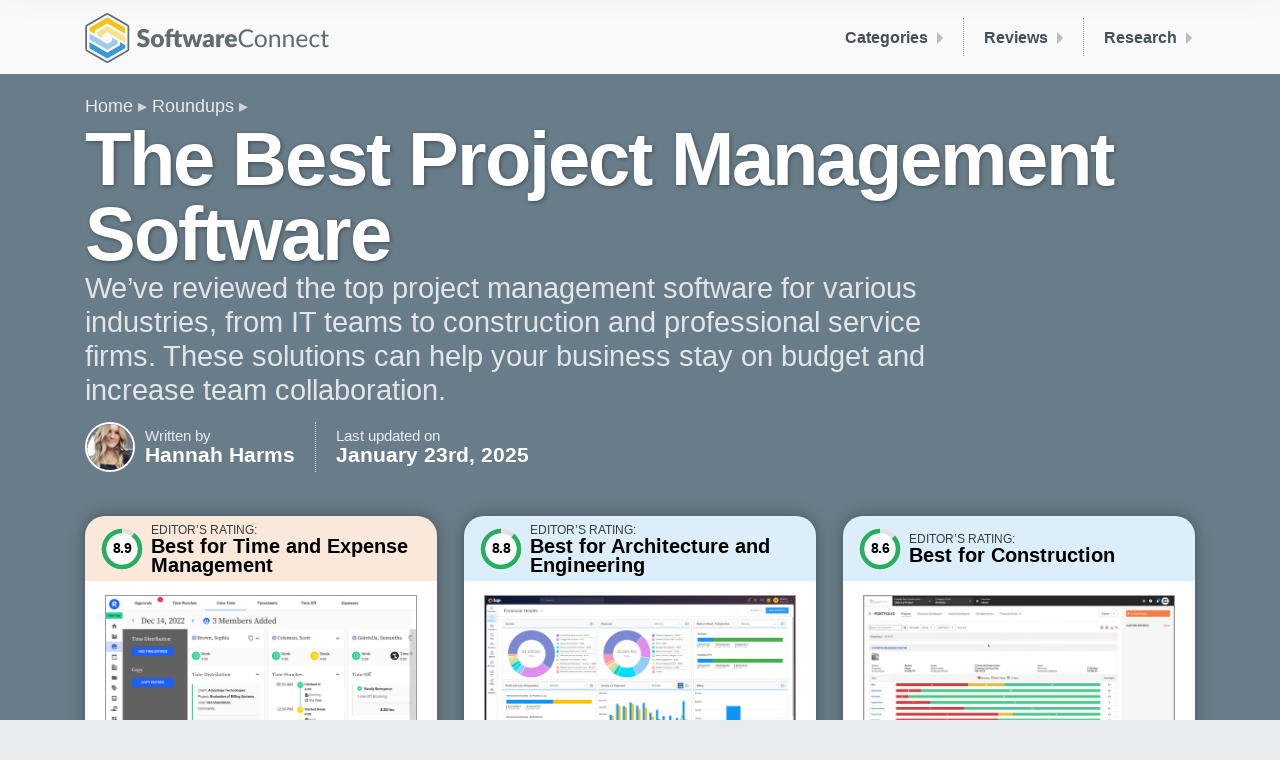

--- FILE ---
content_type: text/html; charset=utf-8
request_url: https://softwareconnect.com/roundups/best-project-management-software/
body_size: 51335
content:
<!DOCTYPE html><html lang="en" class="no-js"><head>
		
		

		
		<meta charset="UTF-8">
		<meta http-equiv="X-UA-Compatible" content="IE=edge">
		<meta name="viewport" content="width=device-width, initial-scale=1, shrink-to-fit=no, viewport-fit=cover">

		<title>12 Best Project Management Software | 2025 Reviews, Pricing</title>

		<script>(function(H){H.className=H.className.replace(/\bno-js\b/,'js')})(document.documentElement)</script>

		
		<meta name="description" content="We tested the most popular project management systems on the market, i.e., Deltek Replicon, BQE CORE, Procore, Trello, Asana, BigTime, SmartSheet, and Jira.">
		

		<link rel="canonical" href="https://softwareconnect.com/roundups/best-project-management-software/">
		
		

		
		<link rel="stylesheet" href="/main.bundle.952cd5.css">

		<meta name="format-detection" content="telephone=no">
		<meta name="theme-color" content="#f9f9fa">

		
		
  


		<!-- Facebook -->
<meta property="og:site_name" content="Software Connect">
<meta property="og:title" content="12 Best Project Management Software | 2025 Reviews, Pricing">
<meta property="og:url" content="https://softwareconnect.com/roundups/best-project-management-software/">
<meta property="fb:app_id" content="1455832874548021">

<meta property="og:description" content="We tested the most popular project management systems on the market, i.e., Deltek Replicon, BQE CORE, Procore, Trello, Asana, BigTime, SmartSheet, and Jira.">



<meta property="og:image" content="https://softwareconnect.com/images/best-project-management-software-357317?w=1200&amp;h=627">
<meta property="og:image:width" content="1200">
<meta property="og:image:height" content="627">


<!-- Twitter -->
<meta name="twitter:site" content="@softwareconnect">


<meta name="twitter:card" content="summary_large_image">
<meta name="twitter:image" content="https://softwareconnect.com/images/best-project-management-software-357317?w=1024&amp;h=512">
<meta name="twitter:image:width" content="1024">
<meta name="twitter:image:height" content="512">



		<link rel="apple-touch-icon" sizes="180x180" href="/images/favicons/apple-touch-icon.2cce97.png">
<link rel="icon" type="image/png" sizes="32x32" href="/images/favicons/favicon-32x32.f3e5c8.png">
<link rel="icon" type="image/png" sizes="16x16" href="/images/favicons/favicon-16x16.1cafc0.png">
<link rel="manifest" href="/images/favicons/site.48169b.webmanifest">
<link rel="mask-icon" href="/images/favicons/safari-pinned-tab.svg" color="#3498db">
<link rel="shortcut icon" href="/images/favicons/favicon.3cb372.ico">
<meta name="msapplication-TileColor" content="#3498db">
<meta name="msapplication-config" content="/images/favicons/browserconfig.8178c1.xml">
<meta name="theme-color" content="#ffffff">

	<meta name="request-id" content="447a1572-e598-46b4-9130-7e2f781ca644"><meta name="visitor-id" content="48e0c8c6289d75e0ebbb2b9897ba9304294806b1"><script>try{const u=new URL(window.location);if(u.searchParams.has("ctx")){u.searchParams.delete("ctx");history.replaceState(null,"",u);}}catch(e){}</script><script data-cfasync="false" nonce="8e4b7baa-9f7e-4bca-969f-d89fc5fcdd36">try{(function(w,d){!function(j,k,l,m){if(j.zaraz)console.error("zaraz is loaded twice");else{j[l]=j[l]||{};j[l].executed=[];j.zaraz={deferred:[],listeners:[]};j.zaraz._v="5874";j.zaraz._n="8e4b7baa-9f7e-4bca-969f-d89fc5fcdd36";j.zaraz.q=[];j.zaraz._f=function(n){return async function(){var o=Array.prototype.slice.call(arguments);j.zaraz.q.push({m:n,a:o})}};for(const p of["track","set","debug"])j.zaraz[p]=j.zaraz._f(p);j.zaraz.init=()=>{var q=k.getElementsByTagName(m)[0],r=k.createElement(m),s=k.getElementsByTagName("title")[0];s&&(j[l].t=k.getElementsByTagName("title")[0].text);j[l].x=Math.random();j[l].w=j.screen.width;j[l].h=j.screen.height;j[l].j=j.innerHeight;j[l].e=j.innerWidth;j[l].l=j.location.href;j[l].r=k.referrer;j[l].k=j.screen.colorDepth;j[l].n=k.characterSet;j[l].o=(new Date).getTimezoneOffset();if(j.dataLayer)for(const t of Object.entries(Object.entries(dataLayer).reduce((u,v)=>({...u[1],...v[1]}),{})))zaraz.set(t[0],t[1],{scope:"page"});j[l].q=[];for(;j.zaraz.q.length;){const w=j.zaraz.q.shift();j[l].q.push(w)}r.defer=!0;for(const x of[localStorage,sessionStorage])Object.keys(x||{}).filter(z=>z.startsWith("_zaraz_")).forEach(y=>{try{j[l]["z_"+y.slice(7)]=JSON.parse(x.getItem(y))}catch{j[l]["z_"+y.slice(7)]=x.getItem(y)}});r.referrerPolicy="origin";r.src="/cdn-cgi/zaraz/s.js?z="+btoa(encodeURIComponent(JSON.stringify(j[l])));q.parentNode.insertBefore(r,q)};["complete","interactive"].includes(k.readyState)?zaraz.init():j.addEventListener("DOMContentLoaded",zaraz.init)}}(w,d,"zarazData","script");window.zaraz._p=async d$=>new Promise(ea=>{if(d$){d$.e&&d$.e.forEach(eb=>{try{const ec=d.querySelector("script[nonce]"),ed=ec?.nonce||ec?.getAttribute("nonce"),ee=d.createElement("script");ed&&(ee.nonce=ed);ee.innerHTML=eb;ee.onload=()=>{d.head.removeChild(ee)};d.head.appendChild(ee)}catch(ef){console.error(`Error executing script: ${eb}\n`,ef)}});Promise.allSettled((d$.f||[]).map(eg=>fetch(eg[0],eg[1])))}ea()});zaraz._p({"e":["(function(w,d){})(window,document)"]});})(window,document)}catch(e){throw fetch("/cdn-cgi/zaraz/t"),e;};</script></head>
	<body class=" is-editable">

		<script type="application/ld+json">{"@context":"https://schema.org","@type":"Article","headline":"The Best Project Management Software","dateModified":"2025-01-23T15:52:13.610Z","datePublished":"2017-06-29T18:11:39.410Z"}</script>
		<script type="application/ld+json">{"@context":"https://schema.org","@type":"BreadcrumbList","itemListElement":[{"@type":"ListItem","position":"1","name":"Home","item":"https://softwareconnect.com/"},{"@type":"ListItem","position":"2","name":"Roundups","item":"https://softwareconnect.com/roundups/"},{"@type":"ListItem","position":"3","name":"Project Management Software"}]}</script>

		<div class="body">
			<header class="sc-Header background-offWhite">
	<div class="container-fluid-max">

		
		
		

		<div class="d-flex justify-content-between align-items-center
								">

			<a href="/">
				<img src="/images/sc-logo-color-full.svg" alt="Software Connect logo" height="50" width="244" class="d-none d-sm-inline-block xy-3 ">
				<img src="/images/sc-logo-color-compact.svg" alt="Software Connect logo" height="30" width="199" class="d-sm-none xy-3 ">
			</a>

			<nav class="gs-HeaderMenuBar py-3">
	<div class="d-md-none py-1 py-sm-2">
		<div class="gs-HamburgerMenu">
  <span></span>
  <span></span>
  <span></span>
  <span></span>
</div>

	</div>

	
				
					
	<a class="gs-HeaderMenuBar-item d-none d-md-block gs-HeaderMenuBar-item--noTrayItems" href="/roundups/" data-header-menu-bar-section-id="categories">
			Categories
	</a>


				
					
	<a class="gs-HeaderMenuBar-item d-none d-md-block gs-HeaderMenuBar-item--noTrayItems" href="/reviews/" data-header-menu-bar-section-id="reviews">
			Reviews
	</a>


				
					
	<a class="gs-HeaderMenuBar-item d-none d-md-block gs-HeaderMenuBar-item--noTrayItems" href="/learn/" data-header-menu-bar-section-id="research">
			Research
	</a>


				
			
</nav>


		</div>
	</div>
</header>

<div class="gs-HeaderMenuTray-dividerWrapper">
	<div class="container-fluid-max">
		<div class="gs-HeaderMenuTray-divider"></div>
	</div>
</div>

<nav class="gs-HeaderMenuTray background-offWhite pt-3 pb-4">
	<div class="container-fluid-max">
		

	

	
		<div id="gs-HeaderMenuTray--categories" class="gs-HeaderMenuTray-section">

	<a class="gs-HeaderMenuTray-sectionHeader d-md-none h3" href="/roundups/">
			Categories
	</a>

	<div class="gs-HeaderMenuTray-sectionContents">
		

			

		

		
			<div class="d-none d-md-block" style="padding-left: 1px; margin-top: 1rem;">
				














	<a href="/roundups/" target="_self" class="
			gs-Button
			gs-Button--blue
			gs-Button--small

			

			
			
			
			

			
			
			
			
			

			                  gs-Button--outline         
			
			
			
			
			

			

		">
					All Roundups →
				</a>

			</div>
		
	</div>
</div>

	
		<div id="gs-HeaderMenuTray--reviews" class="gs-HeaderMenuTray-section">

	<a class="gs-HeaderMenuTray-sectionHeader d-md-none h3" href="/reviews/">
			Reviews
	</a>

	<div class="gs-HeaderMenuTray-sectionContents">
		

			

		

		
			<div class="d-none d-md-block" style="padding-left: 1px; margin-top: 1rem;">
				














	<a href="/reviews/" target="_self" class="
			gs-Button
			gs-Button--blue
			gs-Button--small

			

			
			
			
			

			
			
			
			
			

			                  gs-Button--outline         
			
			
			
			
			

			

		">
					All Reviews →
				</a>

			</div>
		
	</div>
</div>

	
		<div id="gs-HeaderMenuTray--research" class="gs-HeaderMenuTray-section">

	<a class="gs-HeaderMenuTray-sectionHeader d-md-none h3" href="/learn/">
			Research
	</a>

	<div class="gs-HeaderMenuTray-sectionContents">
		

			

		

		
			<div class="d-none d-md-block" style="padding-left: 1px; margin-top: 1rem;">
				














	<a href="/learn/" target="_self" class="
			gs-Button
			gs-Button--blue
			gs-Button--small

			

			
			
			
			

			
			
			
			
			

			                  gs-Button--outline         
			
			
			
			
			

			

		">
					All Research →
				</a>

			</div>
		
	</div>
</div>

	

	<div id="gs-HeaderMenuTray--about-us" class="gs-HeaderMenuTray-section">

	<a class="gs-HeaderMenuTray-sectionHeader d-md-none h3" href="/about/">
			About Us
	</a>

	<div class="gs-HeaderMenuTray-sectionContents">
		
	

		
			<div class="d-none d-md-block" style="padding-left: 1px; margin-top: 1rem;">
				














	<a href="/about/" target="_self" class="
			gs-Button
			gs-Button--blue
			gs-Button--small

			

			
			
			
			

			
			
			
			
			

			                  gs-Button--outline         
			
			
			
			
			

			

		">
					About Us →
				</a>

			</div>
		
	</div>
</div>


	
	</div>
</nav>


			
	<main>
		<article>
			<header>
				

<div class="
		gs-Hero
		gs-Hero--blueGray

		
		
		
		
		gs-Hero--wavesBottom
	">

	

	<div class="container-fluid-max">
		

					
						
							




<nav class="gs-BreadcrumbTrail">
	<ul>
		
			
				<li><a href="/">Home</a></li>
			
		
			
				<li><a href="/roundups/">Roundups</a></li>
			
		
	</ul>
</nav>




						
					

					
<header class="gs-Hero-bylineHeading">

  

					<h1 class="
	gs-Hero-heading tight
	gs-Hero-heading--
	">

	
						The Best Project Management Software
					
</h1>


					
						<p class="gs-Hero-subheading">
							We’ve reviewed the top project management software for various industries, from IT teams to construction and professional service firms. These solutions can help your business stay on budget and increase team collaboration.
						</p>
					

				

  <div class="gs-Hero-bylineHeadingWrapper">

    <img class="gs-Hero-bylineHeadingPhoto" alt="Hannah Harms" src="/images/avatar-357262?c=entropy&amp;w=100&amp;h=100">

    <div class="gs-Hero-bylineHeadingAuthor">
      <div class="gs-Hero-bylineHeadingLabel">Written by</div>
      <div class="gs-Hero-bylineHeadingValue">
				
				Hannah Harms
				
				</div>
    </div>

    <div class="gs-Hero-bylineHeadingTimestamp">
      <div class="gs-Hero-bylineHeadingLabel">Last updated on</div>
      <time class="gs-Hero-bylineHeadingValue">January 23rd, 2025</time>
    </div>

  </div>
</header>


				
					<div class="d-none d-lg-block">
						<div class="gs-Hero-stack">
	
							<div class="card">
	



	
	










<div class="gs-TopProduct gs-TopProduct--orange" data-gs-modal-context="top-product">

	<div class="gs-TopProduct-header">
		<div class="gs-TopProduct-rating">
			

			



















<div class="gs-RatingRing">

	<svg height="54" width="54">

		<circle fill="white" stroke="#e0e0e0" stroke-width="4.5" r="18" cx="27" cy="27"></circle>

		<circle class="gs-RatingRing-circle" fill="transparent" stroke="#27ae60" stroke-dasharray="113.09733552924 113.09733552924" style="stroke-dashoffset: 12.440706908216399" stroke-width="4.5" r="18" cx="27" cy="27"></circle>
	</svg>

	<div class="gs-RatingRing-label" style="font-size: 14.4px;">
		8.9
	</div>
</div>

		</div>
		<div class="gs-TopProduct-label">
			<div class="gs-TopProduct-labelPrefix">Editor’s Rating:</div>
			<div class="gs-TopProduct-labelValue">Best for Time and Expense Management</div>
		</div>
	</div>

	<div class="gs-TopProduct-screenshot">
		<img src="/images/screenshot-replicon-timeattend-replicon-361330?w=650" alt="Deltek Replicon: Time Tracking">
	</div>

	<div class="gs-TopProduct-details">
		
			<a class="gs-TopProduct-productName" href="/reviews/deltek-replicon/">
				Deltek Replicon
			</a>
		

		<ul>
			
				<li class="pro">Adheres to regional labor laws for global teams</li>
			
				<li class="pro">Mobile app for time tracking and project management</li>
			
				<li class="pro">Offers API access and integrates with Slack, Jira and Teams</li>
			
			
		</ul>
	</div>

	
		<div class="gs-TopProduct-footer">
			








	
	







	<button type="button" role=" button" title="Please enable Javascript" data-gs-modal-template="demo" data-gs-modal-data="global, products[id=7439](/reviews/deltek-replicon/#product)" class="
			gs-Button
			gs-Button--orange
			gs-Button--large

			

			
			
			
			

			     gs-Button--fullWidth        
			
			  gs-Button-md--wideWidth  
			  gs-Button-lg--fullWidth  
			

			
			
			
			
			
			

			

		">
				
					<svg width="22" height="22" class="gs-Button-icon">
	<use xlink:href="/main.bundle.440465.svg#mouse-pointer--sprite"></use>
	
</svg>

				
				<span class="d-none d-md-inline">Try</span> Demo
			</button>

		</div>
	
</div>

</div>
<div class="card">
	



	
	










<div class="gs-TopProduct gs-TopProduct--blue" data-gs-modal-context="top-product">

	<div class="gs-TopProduct-header">
		<div class="gs-TopProduct-rating">
			

			



















<div class="gs-RatingRing">

	<svg height="54" width="54">

		<circle fill="white" stroke="#e0e0e0" stroke-width="4.5" r="18" cx="27" cy="27"></circle>

		<circle class="gs-RatingRing-circle" fill="transparent" stroke="#27ae60" stroke-dasharray="113.09733552924 113.09733552924" style="stroke-dashoffset: 13.571680263508782" stroke-width="4.5" r="18" cx="27" cy="27"></circle>
	</svg>

	<div class="gs-RatingRing-label" style="font-size: 14.4px;">
		8.8
	</div>
</div>

		</div>
		<div class="gs-TopProduct-label">
			<div class="gs-TopProduct-labelPrefix">Editor’s Rating:</div>
			<div class="gs-TopProduct-labelValue">Best for Architecture and Engineering</div>
		</div>
	</div>

	<div class="gs-TopProduct-screenshot">
		<img src="/images/screenshot-bqe-core-project-dashboard-356032?w=650" alt="BQE CORE: Project Dashboard">
	</div>

	<div class="gs-TopProduct-details">
		
			<a class="gs-TopProduct-productName" href="/reviews/bqe-core/">
				BQE CORE
			</a>
		

		<ul>
			
				<li class="pro">Billing, time and expenses tracking by project phase</li>
			
				<li class="pro">Employees can input time entry from anywhere</li>
			
				<li class="pro">Great for project management</li>
			
			
		</ul>
	</div>

	
		<div class="gs-TopProduct-footer">
			








	
	







	<button type="button" role=" button" title="Please enable Javascript" data-gs-modal-template="demo" data-gs-modal-data="global, products[id=8348](/reviews/bqe-core/#product)" class="
			gs-Button
			gs-Button--blue
			gs-Button--large

			

			
			
			
			

			     gs-Button--fullWidth        
			
			  gs-Button-md--wideWidth  
			  gs-Button-lg--fullWidth  
			

			
			
			
			
			
			

			

		">
				
					<svg width="22" height="22" class="gs-Button-icon">
	<use xlink:href="/main.bundle.440465.svg#mouse-pointer--sprite"></use>
	
</svg>

				
				<span class="d-none d-md-inline">Try</span> Demo
			</button>

		</div>
	
</div>

</div>
<div class="card">
	



	
	










<div class="gs-TopProduct gs-TopProduct--blue" data-gs-modal-context="top-product">

	<div class="gs-TopProduct-header">
		<div class="gs-TopProduct-rating">
			

			



















<div class="gs-RatingRing">

	<svg height="54" width="54">

		<circle fill="white" stroke="#e0e0e0" stroke-width="4.5" r="18" cx="27" cy="27"></circle>

		<circle class="gs-RatingRing-circle" fill="transparent" stroke="#27ae60" stroke-dasharray="113.09733552924 113.09733552924" style="stroke-dashoffset: 15.833626974093605" stroke-width="4.5" r="18" cx="27" cy="27"></circle>
	</svg>

	<div class="gs-RatingRing-label" style="font-size: 14.4px;">
		8.6
	</div>
</div>

		</div>
		<div class="gs-TopProduct-label">
			<div class="gs-TopProduct-labelPrefix">Editor’s Rating:</div>
			<div class="gs-TopProduct-labelValue">Best for Construction</div>
		</div>
	</div>

	<div class="gs-TopProduct-screenshot">
		<img src="/images/screenshot-procore-construction-project-management-software-portfolio-357738?w=650" alt="Procore: Portfolio">
	</div>

	<div class="gs-TopProduct-details">
		
			<a class="gs-TopProduct-productName" href="/reviews/procore/">
				Procore
			</a>
		

		<ul>
			
				<li class="pro">Automates emails, document sharing, and photo archiving</li>
			
				<li class="pro">Customizable reporting</li>
			
				<li class="pro">Integration with AutoCAD and Revit</li>
			
			
		</ul>
	</div>

	
		<div class="gs-TopProduct-footer">
			








	
	







	<button type="button" role=" button" title="Please enable Javascript" data-gs-modal-template="demo" data-gs-modal-data="global, products[id=5665](/reviews/procore/#product)" class="
			gs-Button
			gs-Button--blue
			gs-Button--large

			

			
			
			
			

			     gs-Button--fullWidth        
			
			  gs-Button-md--wideWidth  
			  gs-Button-lg--fullWidth  
			

			
			
			
			
			
			

			

		">
				
					<svg width="22" height="22" class="gs-Button-icon">
	<use xlink:href="/main.bundle.440465.svg#mouse-pointer--sprite"></use>
	
</svg>

				
				<span class="d-none d-md-inline">Try</span> Demo
			</button>

		</div>
	
</div>

</div>
						
</div>

					</div>
				

				
	</div>

	
	<div class="gs-Hero-waves d-none d-md-block" style="background-image:url(/_/gridstrap/components/hero/waves.svg);"></div>
	

</div>

			</header>

			<div class="gradient-offWhite-white" id="content">
			<div class="container-fluid-max pt-4 pb-4 pt-xl-5">
				<div class="row">

					<div class="col-md-9">
						
							
						
							
								<div id="top-picks" class="pb-6 roundup-section">
									<div class="gs-Article gs-Article--constrainWidth ">

	
										<p>Project management software helps teams plan, organize, track, and collaborate on projects by enabling features like task management, resource allocation, scheduling, file sharing, communication tools, reporting, and data visualization. We used our <a href="/review-methodology/">review methodology</a> to review and rank our favorites.</p>
<ul class="roundup-toc"><li><a href="#deltek-replicon-best-for-time-and-expense-management">Deltek Replicon</a>: Best for Time and Expense Management</li><li><a href="#bqe-core-best-for-architecture-and-engineering">BQE CORE</a>: Best for Architecture and Engineering</li><li><a href="#procore-best-for-construction">Procore</a>: Best for Construction</li><li><a href="#trello-most-simple-ui">Trello</a>: Most Simple UI</li><li><a href="#asana-best-for-remote-and-hybrid-teams">Asana</a>: Best for Remote and Hybrid Teams</li><li><a href="#bigtime-best-project-and-time-tracking-capabilities">BigTime</a>: Best Project and Time-Tracking Capabilities</li><li><a href="#smartsheet-best-for-healthcare-organizations">Smartsheet</a>: Best for Healthcare Organizations</li><li><a href="#jira-best-for-it-teams">Jira</a>: Best for IT Teams</li><li><a href="#clickup-best-free-option">ClickUp</a>: Best Free Option</li><li><a href="#wrike-best-for-professional-service-teams">Wrike</a>: Best for Professional Service Teams</li><li><a href="#mondaycom-best-for-small-companies-with-multiple-teams">Monday.com</a>: Best for Small Companies with Multiple Teams</li><li><a href="#zoho-projects-best-for-educational-facilities">Zoho Projects</a>: Best for Educational Facilities</li></ul><h2 id="deltek-replicon-best-for-time-and-expense-management">Deltek Replicon - Best for Time and Expense Management</h2>
<p><a href="/reviews/deltek-replicon/">Deltek Replicon</a> helps professional service companies manage complex time and expenses across all departments. The <strong>flexible timesheet tool</strong> lets employees accurately track hours while working on different projects. For on-the-go consultants or developers, the mobile app allows them to record hours spent on every task from any location. This helps boost accuracy by logging hours instantly instead of relying on memory when filling out their timesheets days later.</p>

					<figure>
						<div style="max-width: 950px; aspect-ratio: 950 / 633">
							<img src="/images/screenshot-replicon-timeattend-time-distribution-361334?w=750" alt="Deltek Replicon Timesheet Approval" class="b-loaded" srcset="/images/screenshot-replicon-timeattend-time-distribution-361334?w=750 1x, /images/screenshot-replicon-timeattend-time-distribution-361334?w=1500 2x" loading="lazy">
						</div>
				 <figcaption>View and approve detailed timesheets in <a href="/reviews/deltek-replicon/">Deltek Replicon</a>.</figcaption></figure>
<p>Additionally, <strong>Replicon includes billable hours logging for each project</strong> for more accurate client billing. Timesheets have configurable billing dropdowns, so you can quickly select the applicable rate for the specific client, project, or task. Managers can also use the built-in compliance engine and approval workflows to ensure the accuracy of every timesheet and invoice.</p>
<p>Deltek Replicon integrates with several leading ERP, accounting, CRM, and business management platforms to create integrated processes. The project time tracking suite starts at <strong>$12/month</strong>, making it a great option for midsize professional service firms and remote teams.</p>
<div class="card">









	
		
		
	
	
		
	


<div id="best-for-time-and-expense-management" data-gs-modal-context="product-card" class="
		gs-ProductCard
		no-border
		mt-6
		gs-ProductCard--hideScreenshotFrame
		gs-ProductCard--hasSidebar
">

	
	<div class="gs-ProductCard-sidebar background-blue"></div>
	

	

	<div class="gs-ProductCard-details">

		<div class="gs-ProductCard-header">

			

			
				<div class="gs-ProductCard-label color-stone">
					Best for Time and Expense Management:
				</div>
			

			
				<a class="gs-ProductCard-name" href="/reviews/deltek-replicon/">
					
					Deltek Replicon
				</a>
			

			

			
				<span class="gs-ProductCard-rating d-inline-block ml-1" data-gs-productcard-reviews="3">
					

<div class="gs-RatingCompact gs-RatingCompact--compact">
	<div class="gs-RatingCompact-stars">
		<div class="gs-RatingCompact-rating" style="width:calc(100%*1);">★★★★★</div>
		★★★★★
	</div>

	
		<div class="gs-RatingCompact-label">(3)</div>
	
</div>

				</span>
			

		</div>

		

	
		<br>
	

	
		<div class="xt-4 mb-1">
		<div class="gs-ScreenshotStrip gs-ScreenshotStrip--white">
	<div class="gs-ScreenshotStrip-slider">
		<div class="gs-ScreenshotStrip-bumper gs-ScreenshotStrip-bumper--left"></div>
			
			
				
				
				
				<div class="
	gs-ScreenshotStrip-item
	
	gs-ScreenshotStrip-item--smaller">

	
	
	

	<img class="gs-ScreenshotStrip-image b-loaded" alt="Deltek Replicon: Time Tracking" src="/images/screenshot-replicon-timeattend-replicon-361330?h=80" height="80" width="107" srcset="/images/screenshot-replicon-timeattend-replicon-361330?h=80 1x, /images/screenshot-replicon-timeattend-replicon-361330?h=160 2x" loading="lazy">

</div>

			
				
				
				
				<div class="
	gs-ScreenshotStrip-item
	
	gs-ScreenshotStrip-item--smaller">

	
	
	

	<img class="gs-ScreenshotStrip-image b-loaded" alt="Deltek Replicon: Time Distribution" src="/images/screenshot-replicon-timeattend-time-distribution-361334?h=80" height="80" width="120" srcset="/images/screenshot-replicon-timeattend-time-distribution-361334?h=80 1x, /images/screenshot-replicon-timeattend-time-distribution-361334?h=160 2x" loading="lazy">

</div>

			
				
				
				
				<div class="
	gs-ScreenshotStrip-item
	
	gs-ScreenshotStrip-item--smaller">

	
	
	

	<img class="gs-ScreenshotStrip-image b-loaded" alt="Deltek Replicon: Calendar" src="/images/screenshot-replicon-timeattend-calendar-361333?h=80" height="80" width="99" srcset="/images/screenshot-replicon-timeattend-calendar-361333?h=80 1x, /images/screenshot-replicon-timeattend-calendar-361333?h=160 2x" loading="lazy">

</div>

			
				
				
				
				<div class="
	gs-ScreenshotStrip-item
	
	gs-ScreenshotStrip-item--smaller">

	
	
	

	<img class="gs-ScreenshotStrip-image b-loaded" alt="Deltek Replicon: Clock In &amp; Out" src="/images/screenshot-replicon-timeattend-clock-in-out-361329?h=80" height="80" width="53" srcset="/images/screenshot-replicon-timeattend-clock-in-out-361329?h=80 1x, /images/screenshot-replicon-timeattend-clock-in-out-361329?h=160 2x" loading="lazy">

</div>

			
				
				
				
				<div class="
	gs-ScreenshotStrip-item
	
	gs-ScreenshotStrip-item--smaller">

	
	
	

	<img class="gs-ScreenshotStrip-image b-loaded" alt="Deltek Replicon: GPS Tracking" src="/images/screenshot-replicon-timeattend-gps-tracking-361327?h=80" height="80" width="45" srcset="/images/screenshot-replicon-timeattend-gps-tracking-361327?h=80 1x, /images/screenshot-replicon-timeattend-gps-tracking-361327?h=160 2x" loading="lazy">

</div>

			
				
				
				
				<div class="
	gs-ScreenshotStrip-item
	
	gs-ScreenshotStrip-item--smaller">

	
	
	

	<img class="gs-ScreenshotStrip-image b-loaded" alt="Deltek Replicon: Expense Entry" src="/images/screenshot-replicon-timeattend-expense-entry-361331?h=80" height="80" width="37" srcset="/images/screenshot-replicon-timeattend-expense-entry-361331?h=80 1x, /images/screenshot-replicon-timeattend-expense-entry-361331?h=160 2x" loading="lazy">

</div>

			
				
				
				
				<div class="
	gs-ScreenshotStrip-item
	
	gs-ScreenshotStrip-item--smaller">

	
	
	

	<img class="gs-ScreenshotStrip-image b-loaded" alt="Deltek Replicon: Expense Management" src="/images/screenshot-replicon-timeattend-expense-management-361328?h=80" height="80" width="37" srcset="/images/screenshot-replicon-timeattend-expense-management-361328?h=80 1x, /images/screenshot-replicon-timeattend-expense-management-361328?h=160 2x" loading="lazy">

</div>

			
				
				
				
				<div class="
	gs-ScreenshotStrip-item
	
	gs-ScreenshotStrip-item--smaller">

	
	
	

	<img class="gs-ScreenshotStrip-image b-loaded" alt="Deltek Replicon: Business Intelligence" src="/images/screenshot-replicon-timeattend-business-intelligence-361332?h=80" height="80" width="120" srcset="/images/screenshot-replicon-timeattend-business-intelligence-361332?h=80 1x, /images/screenshot-replicon-timeattend-business-intelligence-361332?h=160 2x" loading="lazy">

</div>

			
		
		<div class="gs-ScreenshotStrip-bumper gs-ScreenshotStrip-bumper--right"></div>
	</div>
</div>

		</div>
	

	

	
		
		

		
		

		<div class="row">

			
				<div class="mb-3 col-md-4">
					<div class="gs-ProductCard-list">
	<div class="gs-ProductCard-listHeader">
		What We Like
	</div>

	
	

	
		
			<div class="gs-ProductCard-listItem">
				<svg width="15" height="15" class="fill-green gs-ProductCard-listIcon">
					<use xlink:href="/main.bundle.440465.svg#circle-checkmark--sprite"></use>
				</svg>
				Adheres to regional labor laws for global teams
			</div>
		
			<div class="gs-ProductCard-listItem">
				<svg width="15" height="15" class="fill-green gs-ProductCard-listIcon">
					<use xlink:href="/main.bundle.440465.svg#circle-checkmark--sprite"></use>
				</svg>
				Mobile app for time tracking and project management
			</div>
		
			<div class="gs-ProductCard-listItem">
				<svg width="15" height="15" class="fill-green gs-ProductCard-listIcon">
					<use xlink:href="/main.bundle.440465.svg#circle-checkmark--sprite"></use>
				</svg>
				Offers API access and integrates with Slack, Jira and Teams
			</div>
		
	

	
</div>
				</div>
			

			
				<div class="mb-3 col-md-4">
					<div class="gs-ProductCard-list">
	<div class="gs-ProductCard-listHeader">
		What We Don’t Like
	</div>

	
	

	
		
			<div class="gs-ProductCard-listItem">
				<svg width="15" height="15" class="fill-red gs-ProductCard-listIcon">
					<use xlink:href="/main.bundle.440465.svg#close--sprite"></use>
				</svg>
				Quarterly or annual billing only
			</div>
		
			<div class="gs-ProductCard-listItem">
				<svg width="15" height="15" class="fill-red gs-ProductCard-listIcon">
					<use xlink:href="/main.bundle.440465.svg#close--sprite"></use>
				</svg>
				10 user minimum
			</div>
		
	

	
</div>
				</div>
			

			
				
				
				
			

			
				
				
			

			
				
				
			

			
				
				
			

			<div class="mb-3 col-md-4">
				<div class="gs-ProductCard-list">
	<div class="gs-ProductCard-listHeader">
		Overview
	</div>

	
	

	
		
			<div class="gs-ProductCard-listItem">
				<svg width="15" height="15" class="fill-slate gs-ProductCard-listIcon">
					<use xlink:href="/main.bundle.440465.svg#circle-checkmark--sprite"></use>
				</svg>
				Price Range: $$
			</div>
		
			<div class="gs-ProductCard-listItem">
				<svg width="15" height="15" class="fill-slate gs-ProductCard-listIcon">
					<use xlink:href="/main.bundle.440465.svg#circle-checkmark--sprite"></use>
				</svg>
				Starting Price: $6/user/month
			</div>
		
			<div class="gs-ProductCard-listItem">
				<svg width="15" height="15" class="fill-slate gs-ProductCard-listIcon">
					<use xlink:href="/main.bundle.440465.svg#circle-checkmark--sprite"></use>
				</svg>
				Client OS: Web
			</div>
		
			<div class="gs-ProductCard-listItem">
				<svg width="15" height="15" class="fill-slate gs-ProductCard-listIcon">
					<use xlink:href="/main.bundle.440465.svg#circle-checkmark--sprite"></use>
				</svg>
				Deployment: Cloud Hosted
			</div>
		
	

	
</div>
			</div>
	</div>
	

	

		
		

		

		
			<span class="d-inline-block mr-1">
				








	
	







	<button type="button" role=" button" title="Please enable Javascript" data-gs-modal-template="demo" data-gs-modal-data="global, products[id=7439](/reviews/deltek-replicon/#product)" class="
			gs-Button
			gs-Button--blue
			gs-Button--medium

			

			
			
			
			

			
			
			
			
			

			
			
			
			
			
			

			

		">
					
						<svg width="22" height="22" class="gs-Button-icon">
	<use xlink:href="/main.bundle.440465.svg#mouse-pointer--sprite"></use>
	
</svg>

					
					<span class="d-none d-md-inline">Try</span> Demo
				</button>

			</span>
		
			<span class="d-inline-block mr-1">
				








	
	







	<button type="button" role=" button" title="Please enable Javascript" data-gs-modal-template="pricing" data-gs-modal-data="global, products[id=7439](/reviews/deltek-replicon/#product)" class="
			gs-Button
			gs-Button--blue
			gs-Button--medium

			

			
			
			
			

			
			
			
			
			

			
			
			
			
			
			

			

		">
					
						<svg width="22" height="22" class="gs-Button-icon">
	<use xlink:href="/main.bundle.440465.svg#dollar-sign--sprite"></use>
	
</svg>

					
					<span class="d-none d-md-inline">Get</span> Pricing
				</button>

			</span>
		

	



	</div>
</div>

</div>
<h2 id="bqe-core-best-for-architecture-and-engineering">BQE CORE - Best for Architecture and Engineering</h2>
<p><a href="/reviews/bqe-core/">BQE CORE</a>’s <strong>project center tool</strong> gives architecture and engineering (A/E) PMs more control of an ongoing project. On one screen, you can quickly see KPIs like unbilled time and the project timeline in a Gantt chart view. Scroll down to view a project analysis graph that shows the budget vs. total costs. This tool consolidates all the project data into one place without cluttering the interface, which is great for PMs who often struggle to track progress using disconnected systems or modules.</p>
<p>The project center tool is also <strong>completely interactive, so you can drill into data</strong> to spot trends or detect anomalies. The right taskbar gives you access to all the project documents, including drawings, submittals, RFIs, and general notes. You can check the estimated budget vs. actuals or ensure the timeline aligns with the contract. A/E firms can adjust schedules or expenses by accessing granular data to ensure profitability.</p>

					<figure>
						<div style="max-width: 950px; aspect-ratio: 950 / 395">
							<img src="/images/bqe-core-project-center-361794?w=750" alt="BQE CORE Project Center Analysis Graph" class="b-loaded" srcset="/images/bqe-core-project-center-361794?w=750 1x, /images/bqe-core-project-center-361794?w=1500 2x" loading="lazy">
						</div>
				 <figcaption>View important budget data and project assets in one place using <a href="/reviews/bqe-core/">BQE CORE</a>.</figcaption></figure>
<p>BQE CORE’s base package includes the full project center, billing, invoicing, and time and expense features. Unlike most project management software, <strong>the platform has optional accounting, CRM, and HR modules</strong> if you want an all-in-one solution.</p>
<div class="card">









	
		
		
	
	
		
	


<div id="best-for-architecture-and-engineering" data-gs-modal-context="product-card" class="
		gs-ProductCard
		no-border
		mt-6
		gs-ProductCard--hideScreenshotFrame
		gs-ProductCard--hasSidebar
">

	
	<div class="gs-ProductCard-sidebar background-blue"></div>
	

	

	<div class="gs-ProductCard-details">

		<div class="gs-ProductCard-header">

			

			
				<div class="gs-ProductCard-label color-stone">
					Best for Architecture and Engineering:
				</div>
			

			
				<a class="gs-ProductCard-name" href="/reviews/bqe-core/">
					
					BQE CORE
				</a>
			

			

			
				<span class="gs-ProductCard-rating d-inline-block ml-1" data-gs-productcard-reviews="62">
					

<div class="gs-RatingCompact gs-RatingCompact--compact">
	<div class="gs-RatingCompact-stars">
		<div class="gs-RatingCompact-rating" style="width:calc(100%*0.96129);">★★★★★</div>
		★★★★★
	</div>

	
		<div class="gs-RatingCompact-label">(62)</div>
	
</div>

				</span>
			

		</div>

		

	
		<br>
	

	
		<div class="xt-4 mb-1">
		<div class="gs-ScreenshotStrip gs-ScreenshotStrip--white">
	<div class="gs-ScreenshotStrip-slider">
		<div class="gs-ScreenshotStrip-bumper gs-ScreenshotStrip-bumper--left"></div>
			
			
				
				
				
				<div class="
	gs-ScreenshotStrip-item
	
	gs-ScreenshotStrip-item--smaller">

	
	
	

	<img class="gs-ScreenshotStrip-image b-loaded" alt="BQE CORE: Project Dashboard" src="/images/screenshot-bqe-core-project-dashboard-356032?h=80" height="80" width="156" srcset="/images/screenshot-bqe-core-project-dashboard-356032?h=80 1x, /images/screenshot-bqe-core-project-dashboard-356032?h=160 2x" loading="lazy">

</div>

			
				
				
				
				<div class="
	gs-ScreenshotStrip-item
	
	gs-ScreenshotStrip-item--smaller">

	
	
	

	<img class="gs-ScreenshotStrip-image b-loaded" alt="BQE CORE: 360 View" src="/images/screenshot-bqe-core-360-view-356035?h=80" height="80" width="164" srcset="/images/screenshot-bqe-core-360-view-356035?h=80 1x, /images/screenshot-bqe-core-360-view-356035?h=160 2x" loading="lazy">

</div>

			
				
				
				
				<div class="
	gs-ScreenshotStrip-item
	
	gs-ScreenshotStrip-item--smaller">

	
	
	

	<img class="gs-ScreenshotStrip-image b-loaded" alt="BQE CORE: Reporting and Analytics" src="/images/screenshot-bqe-core-reporting-and-analytics-356034?h=80" height="80" width="164" srcset="/images/screenshot-bqe-core-reporting-and-analytics-356034?h=80 1x, /images/screenshot-bqe-core-reporting-and-analytics-356034?h=160 2x" loading="lazy">

</div>

			
				
				
				
				<div class="
	gs-ScreenshotStrip-item
	
	gs-ScreenshotStrip-item--smaller">

	
	
	

	<img class="gs-ScreenshotStrip-image b-loaded" alt="BQE CORE: Time Card Entry" src="/images/screenshot-bqe-core-time-card-entry-356033?h=80" height="80" width="142" srcset="/images/screenshot-bqe-core-time-card-entry-356033?h=80 1x, /images/screenshot-bqe-core-time-card-entry-356033?h=160 2x" loading="lazy">

</div>

			
		
		<div class="gs-ScreenshotStrip-bumper gs-ScreenshotStrip-bumper--right"></div>
	</div>
</div>

		</div>
	

	

	
		
		

		
		

		<div class="row">

			
				<div class="mb-3 col-md-4">
					<div class="gs-ProductCard-list">
	<div class="gs-ProductCard-listHeader">
		What We Like
	</div>

	
	

	
		
			<div class="gs-ProductCard-listItem">
				<svg width="15" height="15" class="fill-green gs-ProductCard-listIcon">
					<use xlink:href="/main.bundle.440465.svg#circle-checkmark--sprite"></use>
				</svg>
				Billing, time and expenses tracking by project phase
			</div>
		
			<div class="gs-ProductCard-listItem">
				<svg width="15" height="15" class="fill-green gs-ProductCard-listIcon">
					<use xlink:href="/main.bundle.440465.svg#circle-checkmark--sprite"></use>
				</svg>
				Employees can input time entry from anywhere
			</div>
		
			<div class="gs-ProductCard-listItem">
				<svg width="15" height="15" class="fill-green gs-ProductCard-listIcon">
					<use xlink:href="/main.bundle.440465.svg#circle-checkmark--sprite"></use>
				</svg>
				Great for project management
			</div>
		
	

	
</div>
				</div>
			

			
				<div class="mb-3 col-md-4">
					<div class="gs-ProductCard-list">
	<div class="gs-ProductCard-listHeader">
		What We Don’t Like
	</div>

	
	

	
		
			<div class="gs-ProductCard-listItem">
				<svg width="15" height="15" class="fill-red gs-ProductCard-listIcon">
					<use xlink:href="/main.bundle.440465.svg#close--sprite"></use>
				</svg>
				Can’t save edited standard reports for future use
			</div>
		
			<div class="gs-ProductCard-listItem">
				<svg width="15" height="15" class="fill-red gs-ProductCard-listIcon">
					<use xlink:href="/main.bundle.440465.svg#close--sprite"></use>
				</svg>
				Forecasting reports
			</div>
		
			<div class="gs-ProductCard-listItem">
				<svg width="15" height="15" class="fill-red gs-ProductCard-listIcon">
					<use xlink:href="/main.bundle.440465.svg#close--sprite"></use>
				</svg>
				Separate invoice per phase to QBO
			</div>
		
	

	
</div>
				</div>
			

			
				
				
				
			

			

			
				
				
			

			
				
				
			

			<div class="mb-3 col-md-4">
				<div class="gs-ProductCard-list">
	<div class="gs-ProductCard-listHeader">
		Overview
	</div>

	
	

	
		
			<div class="gs-ProductCard-listItem">
				<svg width="15" height="15" class="fill-slate gs-ProductCard-listIcon">
					<use xlink:href="/main.bundle.440465.svg#circle-checkmark--sprite"></use>
				</svg>
				Price Range: $$$
			</div>
		
			<div class="gs-ProductCard-listItem">
				<svg width="15" height="15" class="fill-slate gs-ProductCard-listIcon">
					<use xlink:href="/main.bundle.440465.svg#circle-checkmark--sprite"></use>
				</svg>
				Client OS: Windows, macOS, iOS, Android, Web
			</div>
		
			<div class="gs-ProductCard-listItem">
				<svg width="15" height="15" class="fill-slate gs-ProductCard-listIcon">
					<use xlink:href="/main.bundle.440465.svg#circle-checkmark--sprite"></use>
				</svg>
				Deployment: Cloud Hosted
			</div>
		
	

	
</div>
			</div>
	</div>
	

	

		
		

		

		
			<span class="d-inline-block mr-1">
				








	
	







	<button type="button" role=" button" title="Please enable Javascript" data-gs-modal-template="demo" data-gs-modal-data="global, products[id=8348](/reviews/bqe-core/#product)" class="
			gs-Button
			gs-Button--blue
			gs-Button--medium

			

			
			
			
			

			
			
			
			
			

			
			
			
			
			
			

			

		">
					
						<svg width="22" height="22" class="gs-Button-icon">
	<use xlink:href="/main.bundle.440465.svg#mouse-pointer--sprite"></use>
	
</svg>

					
					<span class="d-none d-md-inline">Try</span> Demo
				</button>

			</span>
		
			<span class="d-inline-block mr-1">
				








	
	







	<button type="button" role=" button" title="Please enable Javascript" data-gs-modal-template="pricing" data-gs-modal-data="global, products[id=8348](/reviews/bqe-core/#product)" class="
			gs-Button
			gs-Button--blue
			gs-Button--medium

			

			
			
			
			

			
			
			
			
			

			
			
			
			
			
			

			

		">
					
						<svg width="22" height="22" class="gs-Button-icon">
	<use xlink:href="/main.bundle.440465.svg#dollar-sign--sprite"></use>
	
</svg>

					
					<span class="d-none d-md-inline">Get</span> Pricing
				</button>

			</span>
		

	



	</div>
</div>

</div>
<h2 id="procore-best-for-construction">Procore - Best for Construction</h2>
<p><a href="/products/procore-construction-project-management-software/">Procore</a> is built with industry-specific features that cater to construction businesses. Procore is designed specifically as a construction management platform, covering an entire project lifecycle from preconstruction to closeout.</p>
<p>Additionally, Procore offers project management tools tailored for construction, such as RFI submittal tracking, document management, daily logs, and scheduling capabilities like Gantt charts. These tools help increase visibility and ensure that projects stay on task. Procore also has a quality &amp; safety module that helps contractors protect workers, monitor safety protocols, and track issues on construction sites.</p>
<p>This software also offers an open API and app marketplace with over 500 integrations, so firms can connect Procore with any other tools they use, such as CRM, BIM tools, and estimation applications like <a href="/products/proest-construction-estimating-software/">ProEst</a>. The one drawback of Procore is that some reviewers mentioned a steep learning curve for the software.</p>
<div class="card">









	
		
		
	
	
		
	


<div id="best-for-construction" data-gs-modal-context="product-card" class="
		gs-ProductCard
		no-border
		mt-6
		gs-ProductCard--hideScreenshotFrame
		gs-ProductCard--hasSidebar
">

	
	<div class="gs-ProductCard-sidebar background-blue"></div>
	

	

	<div class="gs-ProductCard-details">

		<div class="gs-ProductCard-header">

			

			
				<div class="gs-ProductCard-label color-stone">
					Best for Construction:
				</div>
			

			
				<a class="gs-ProductCard-name" href="/reviews/procore/">
					
					Procore
				</a>
			

			

			
				<span class="gs-ProductCard-rating d-inline-block ml-1" data-gs-productcard-reviews="5">
					

<div class="gs-RatingCompact gs-RatingCompact--compact">
	<div class="gs-RatingCompact-stars">
		<div class="gs-RatingCompact-rating" style="width:calc(100%*0.76);">★★★★★</div>
		★★★★★
	</div>

	
		<div class="gs-RatingCompact-label">(5)</div>
	
</div>

				</span>
			

		</div>

		

	
		<br>
	

	
		<div class="xt-4 mb-1">
		<div class="gs-ScreenshotStrip gs-ScreenshotStrip--white">
	<div class="gs-ScreenshotStrip-slider">
		<div class="gs-ScreenshotStrip-bumper gs-ScreenshotStrip-bumper--left"></div>
			
			
				
				
				
				<div class="
	gs-ScreenshotStrip-item
	
	gs-ScreenshotStrip-item--smaller">

	
	
	

	<img class="gs-ScreenshotStrip-image b-loaded" alt="Procore: Portfolio" src="/images/screenshot-procore-construction-project-management-software-portfolio-357738?h=80" height="80" width="142" srcset="/images/screenshot-procore-construction-project-management-software-portfolio-357738?h=80 1x, /images/screenshot-procore-construction-project-management-software-portfolio-357738?h=160 2x" loading="lazy">

</div>

			
				
				
				
				<div class="
	gs-ScreenshotStrip-item
	
	gs-ScreenshotStrip-item--smaller">

	
	
	

	<img class="gs-ScreenshotStrip-image b-loaded" alt="Procore: RFIs" src="/images/screenshot-procore-construction-project-management-software-rfis-357737?h=80" height="80" width="142" srcset="/images/screenshot-procore-construction-project-management-software-rfis-357737?h=80 1x, /images/screenshot-procore-construction-project-management-software-rfis-357737?h=160 2x" loading="lazy">

</div>

			
				
				
				
				<div class="
	gs-ScreenshotStrip-item
	
	gs-ScreenshotStrip-item--smaller">

	
	
	

	<img class="gs-ScreenshotStrip-image b-loaded" alt="Procore: RFIs - General Information" src="/images/screenshot-procore-construction-project-management-software-rfis-general-information-357736?h=80" height="80" width="142" srcset="/images/screenshot-procore-construction-project-management-software-rfis-general-information-357736?h=80 1x, /images/screenshot-procore-construction-project-management-software-rfis-general-information-357736?h=160 2x" loading="lazy">

</div>

			
				
				
				
				<div class="
	gs-ScreenshotStrip-item
	
	gs-ScreenshotStrip-item--smaller">

	
	
	

	<img class="gs-ScreenshotStrip-image b-loaded" alt="Procore: Current Drawings" src="/images/screenshot-procore-construction-project-management-software-current-drawings-357735?h=80" height="80" width="142" srcset="/images/screenshot-procore-construction-project-management-software-current-drawings-357735?h=80 1x, /images/screenshot-procore-construction-project-management-software-current-drawings-357735?h=160 2x" loading="lazy">

</div>

			
				
				
				
				<div class="
	gs-ScreenshotStrip-item
	
	gs-ScreenshotStrip-item--smaller">

	
	
	

	<img class="gs-ScreenshotStrip-image b-loaded" alt="Procore: Drawings" src="/images/screenshot-procore-construction-project-management-software-drawings-357734?h=80" height="80" width="142" srcset="/images/screenshot-procore-construction-project-management-software-drawings-357734?h=80 1x, /images/screenshot-procore-construction-project-management-software-drawings-357734?h=160 2x" loading="lazy">

</div>

			
		
		<div class="gs-ScreenshotStrip-bumper gs-ScreenshotStrip-bumper--right"></div>
	</div>
</div>

		</div>
	

	

	
		
		

		
		

		<div class="row">

			
				<div class="mb-3 col-md-4">
					<div class="gs-ProductCard-list">
	<div class="gs-ProductCard-listHeader">
		What We Like
	</div>

	
	

	
		
			<div class="gs-ProductCard-listItem">
				<svg width="15" height="15" class="fill-green gs-ProductCard-listIcon">
					<use xlink:href="/main.bundle.440465.svg#circle-checkmark--sprite"></use>
				</svg>
				Automates emails, document sharing, and photo archiving
			</div>
		
			<div class="gs-ProductCard-listItem">
				<svg width="15" height="15" class="fill-green gs-ProductCard-listIcon">
					<use xlink:href="/main.bundle.440465.svg#circle-checkmark--sprite"></use>
				</svg>
				Customizable reporting
			</div>
		
			<div class="gs-ProductCard-listItem">
				<svg width="15" height="15" class="fill-green gs-ProductCard-listIcon">
					<use xlink:href="/main.bundle.440465.svg#circle-checkmark--sprite"></use>
				</svg>
				Integration with AutoCAD and Revit
			</div>
		
	

	
</div>
				</div>
			

			
				<div class="mb-3 col-md-4">
					<div class="gs-ProductCard-list">
	<div class="gs-ProductCard-listHeader">
		What We Don’t Like
	</div>

	
	

	
		
			<div class="gs-ProductCard-listItem">
				<svg width="15" height="15" class="fill-red gs-ProductCard-listIcon">
					<use xlink:href="/main.bundle.440465.svg#close--sprite"></use>
				</svg>
				Custom pricing model means limited price data available.
			</div>
		
			<div class="gs-ProductCard-listItem">
				<svg width="15" height="15" class="fill-red gs-ProductCard-listIcon">
					<use xlink:href="/main.bundle.440465.svg#close--sprite"></use>
				</svg>
				Learning curve for new users means training is required
			</div>
		
	

	
</div>
				</div>
			

			
				
				
				
			

			
				
				
			

			
				
				
			

			
				
				
			

			<div class="mb-3 col-md-4">
				<div class="gs-ProductCard-list">
	<div class="gs-ProductCard-listHeader">
		Overview
	</div>

	
	

	
		
			<div class="gs-ProductCard-listItem">
				<svg width="15" height="15" class="fill-slate gs-ProductCard-listIcon">
					<use xlink:href="/main.bundle.440465.svg#circle-checkmark--sprite"></use>
				</svg>
				Price Range: $$$
			</div>
		
			<div class="gs-ProductCard-listItem">
				<svg width="15" height="15" class="fill-slate gs-ProductCard-listIcon">
					<use xlink:href="/main.bundle.440465.svg#circle-checkmark--sprite"></use>
				</svg>
				Starting Price: $375/month
			</div>
		
			<div class="gs-ProductCard-listItem">
				<svg width="15" height="15" class="fill-slate gs-ProductCard-listIcon">
					<use xlink:href="/main.bundle.440465.svg#circle-checkmark--sprite"></use>
				</svg>
				Client OS: Web
			</div>
		
			<div class="gs-ProductCard-listItem">
				<svg width="15" height="15" class="fill-slate gs-ProductCard-listIcon">
					<use xlink:href="/main.bundle.440465.svg#circle-checkmark--sprite"></use>
				</svg>
				Deployment: Cloud Hosted
			</div>
		
	

	
</div>
			</div>
	</div>
	

	

		
		

		

		
			<span class="d-inline-block mr-1">
				








	
	







	<button type="button" role=" button" title="Please enable Javascript" data-gs-modal-template="demo" data-gs-modal-data="global, products[id=5665](/reviews/procore/#product)" class="
			gs-Button
			gs-Button--blue
			gs-Button--medium

			

			
			
			
			

			
			
			
			
			

			
			
			
			
			
			

			

		">
					
						<svg width="22" height="22" class="gs-Button-icon">
	<use xlink:href="/main.bundle.440465.svg#mouse-pointer--sprite"></use>
	
</svg>

					
					<span class="d-none d-md-inline">Try</span> Demo
				</button>

			</span>
		
			<span class="d-inline-block mr-1">
				








	
	







	<button type="button" role=" button" title="Please enable Javascript" data-gs-modal-template="pricing" data-gs-modal-data="global, products[id=5665](/reviews/procore/#product)" class="
			gs-Button
			gs-Button--blue
			gs-Button--medium

			

			
			
			
			

			
			
			
			
			

			
			
			
			
			
			

			

		">
					
						<svg width="22" height="22" class="gs-Button-icon">
	<use xlink:href="/main.bundle.440465.svg#dollar-sign--sprite"></use>
	
</svg>

					
					<span class="d-none d-md-inline">Get</span> Pricing
				</button>

			</span>
		

	



	</div>
</div>

</div>
<h2 id="trello-most-simple-ui">Trello - Most Simple UI</h2>
<p><a href="/reviews/trello/">Trello</a> includes strong customization features, templates, and cost-effective pricing. Its custom boards, lists, and cards are tailored to a company’s specific project needs, making it suitable for various team sizes and industries. Also, it provides a wide range of pre-built templates for different project types, saving both effort and time in setting up boards. Its automation capabilities through unlimited power-ups and integrations help increase productivity and streamline workflows.</p>
<p>We also like that Trello is easy to use and has a user-friendly interface. Its simple design makes it easy for teams of all sizes to adopt and learn quickly, minimizing the steep learning curve of many other software. Teams can use its multiple features, such as comments, attachments, due dates, and assignments, to enable effective teamwork.</p>
<p>Trello offers a generous free plan for teams with essential project management features, making it a cost-effective solution for small teams. Paid plans are also reasonably priced for larger teams, starting at $5/month/user billed annually. However, one downfall we found with Trello is that it only provides a Kanban board view, while other project management tools offer additional ones like Gantt charts or calendars.</p>
<div class="card">









	
		
		
	
	
		
	


<div id="most-simple-ui" data-gs-modal-context="product-card" class="
		gs-ProductCard
		no-border
		mt-6
		gs-ProductCard--hideScreenshotFrame
		gs-ProductCard--hasSidebar
">

	
	<div class="gs-ProductCard-sidebar background-blue"></div>
	

	

	<div class="gs-ProductCard-details">

		<div class="gs-ProductCard-header">

			

			
				<div class="gs-ProductCard-label color-stone">
					Most Simple UI:
				</div>
			

			
				<a class="gs-ProductCard-name" href="/reviews/trello/">
					
					Trello
				</a>
			

			

			
				<span class="gs-ProductCard-rating d-inline-block ml-1" data-gs-productcard-reviews="1">
					

<div class="gs-RatingCompact gs-RatingCompact--compact">
	<div class="gs-RatingCompact-stars">
		<div class="gs-RatingCompact-rating" style="width:calc(100%*0.8);">★★★★★</div>
		★★★★★
	</div>

	
		<div class="gs-RatingCompact-label">(1)</div>
	
</div>

				</span>
			

		</div>

		

	
		<br>
	

	
		<div class="xt-4 mb-1">
		<div class="gs-ScreenshotStrip gs-ScreenshotStrip--white">
	<div class="gs-ScreenshotStrip-slider">
		<div class="gs-ScreenshotStrip-bumper gs-ScreenshotStrip-bumper--left"></div>
			
			
				
				
				
				<div class="
	gs-ScreenshotStrip-item
	
	gs-ScreenshotStrip-item--smaller">

	
	
	

	<img class="gs-ScreenshotStrip-image b-loaded" alt="Trello: Dashboard" src="/images/screenshot-trello-dashboard-349344?h=80" height="80" width="147" srcset="/images/screenshot-trello-dashboard-349344?h=80 1x, /images/screenshot-trello-dashboard-349344?h=160 2x" loading="lazy">

</div>

			
				
				
				
				<div class="
	gs-ScreenshotStrip-item
	
	gs-ScreenshotStrip-item--smaller">

	
	
	

	<img class="gs-ScreenshotStrip-image b-loaded" alt="Trello: Card Back" src="/images/screenshot-trello-card-back-349343?h=80" height="80" width="125" srcset="/images/screenshot-trello-card-back-349343?h=80 1x, /images/screenshot-trello-card-back-349343?h=160 2x" loading="lazy">

</div>

			
				
				
				
				<div class="
	gs-ScreenshotStrip-item
	
	gs-ScreenshotStrip-item--smaller">

	
	
	

	<img class="gs-ScreenshotStrip-image b-loaded" alt="Trello: Custom Fields" src="/images/screenshot-trello-custom-fields-349342?h=80" height="80" width="184" srcset="/images/screenshot-trello-custom-fields-349342?h=80 1x, /images/screenshot-trello-custom-fields-349342?h=160 2x" loading="lazy">

</div>

			
				
				
				
				<div class="
	gs-ScreenshotStrip-item
	
	gs-ScreenshotStrip-item--smaller">

	
	
	

	<img class="gs-ScreenshotStrip-image b-loaded" alt="Trello: Calendar View" src="/images/screenshot-trello-calendar-view-349341?h=80" height="80" width="116" srcset="/images/screenshot-trello-calendar-view-349341?h=80 1x, /images/screenshot-trello-calendar-view-349341?h=160 2x" loading="lazy">

</div>

			
		
		<div class="gs-ScreenshotStrip-bumper gs-ScreenshotStrip-bumper--right"></div>
	</div>
</div>

		</div>
	

	

	
		
		

		
		

		<div class="row">

			
				<div class="mb-3 col-md-4">
					<div class="gs-ProductCard-list">
	<div class="gs-ProductCard-listHeader">
		What We Like
	</div>

	
	

	
		
			<div class="gs-ProductCard-listItem">
				<svg width="15" height="15" class="fill-green gs-ProductCard-listIcon">
					<use xlink:href="/main.bundle.440465.svg#circle-checkmark--sprite"></use>
				</svg>
				Drag-and-drop functionality make it easy to learn and use efficiently
			</div>
		
			<div class="gs-ProductCard-listItem">
				<svg width="15" height="15" class="fill-green gs-ProductCard-listIcon">
					<use xlink:href="/main.bundle.440465.svg#circle-checkmark--sprite"></use>
				</svg>
				Over 200 integration options like Slack and Google Drive
			</div>
		
			<div class="gs-ProductCard-listItem">
				<svg width="15" height="15" class="fill-green gs-ProductCard-listIcon">
					<use xlink:href="/main.bundle.440465.svg#circle-checkmark--sprite"></use>
				</svg>
				Offers visual boards, task lists, and card-based workflows
			</div>
		
	

	
</div>
				</div>
			

			
				<div class="mb-3 col-md-4">
					<div class="gs-ProductCard-list">
	<div class="gs-ProductCard-listHeader">
		What We Don’t Like
	</div>

	
	

	
		
			<div class="gs-ProductCard-listItem">
				<svg width="15" height="15" class="fill-red gs-ProductCard-listIcon">
					<use xlink:href="/main.bundle.440465.svg#close--sprite"></use>
				</svg>
				Lacks a native time-tracking module
			</div>
		
			<div class="gs-ProductCard-listItem">
				<svg width="15" height="15" class="fill-red gs-ProductCard-listIcon">
					<use xlink:href="/main.bundle.440465.svg#close--sprite"></use>
				</svg>
				Lacks an in-app chat
			</div>
		
			<div class="gs-ProductCard-listItem">
				<svg width="15" height="15" class="fill-red gs-ProductCard-listIcon">
					<use xlink:href="/main.bundle.440465.svg#close--sprite"></use>
				</svg>
				Cannot export boards and cards in PDF format
			</div>
		
	

	
</div>
				</div>
			

			
				
				
				
			

			
				
				
			

			
				
				
			

			
				
				
			

			<div class="mb-3 col-md-4">
				<div class="gs-ProductCard-list">
	<div class="gs-ProductCard-listHeader">
		Overview
	</div>

	
	

	
		
			<div class="gs-ProductCard-listItem">
				<svg width="15" height="15" class="fill-slate gs-ProductCard-listIcon">
					<use xlink:href="/main.bundle.440465.svg#circle-checkmark--sprite"></use>
				</svg>
				Price Range: $
			</div>
		
			<div class="gs-ProductCard-listItem">
				<svg width="15" height="15" class="fill-slate gs-ProductCard-listIcon">
					<use xlink:href="/main.bundle.440465.svg#circle-checkmark--sprite"></use>
				</svg>
				Starting Price: Free
			</div>
		
			<div class="gs-ProductCard-listItem">
				<svg width="15" height="15" class="fill-slate gs-ProductCard-listIcon">
					<use xlink:href="/main.bundle.440465.svg#circle-checkmark--sprite"></use>
				</svg>
				Client OS: Web
			</div>
		
			<div class="gs-ProductCard-listItem">
				<svg width="15" height="15" class="fill-slate gs-ProductCard-listIcon">
					<use xlink:href="/main.bundle.440465.svg#circle-checkmark--sprite"></use>
				</svg>
				Deployment: Cloud Hosted
			</div>
		
	

	
</div>
			</div>
	</div>
	

	

		
		

		

		
			<span class="d-inline-block mr-1">
				








	
	







	<button type="button" role=" button" title="Please enable Javascript" data-gs-modal-template="demo" data-gs-modal-data="global, products[id=9985](/reviews/trello/#product)" class="
			gs-Button
			gs-Button--blue
			gs-Button--medium

			

			
			
			
			

			
			
			
			
			

			
			
			
			
			
			

			

		">
					
						<svg width="22" height="22" class="gs-Button-icon">
	<use xlink:href="/main.bundle.440465.svg#mouse-pointer--sprite"></use>
	
</svg>

					
					<span class="d-none d-md-inline">Try</span> Demo
				</button>

			</span>
		
			<span class="d-inline-block mr-1">
				








	
	







	<button type="button" role=" button" title="Please enable Javascript" data-gs-modal-template="pricing" data-gs-modal-data="global, products[id=9985](/reviews/trello/#product)" class="
			gs-Button
			gs-Button--blue
			gs-Button--medium

			

			
			
			
			

			
			
			
			
			

			
			
			
			
			
			

			

		">
					
						<svg width="22" height="22" class="gs-Button-icon">
	<use xlink:href="/main.bundle.440465.svg#dollar-sign--sprite"></use>
	
</svg>

					
					<span class="d-none d-md-inline">Get</span> Pricing
				</button>

			</span>
		

	



	</div>
</div>

</div>
<h2 id="asana-best-for-remote-and-hybrid-teams">Asana - Best for Remote and Hybrid Teams</h2>
<p><a href="/products/asana-project-management-software/">Asana</a> is best for remote and hybrid teams because of its strong centralized collaborative platform and visual interface. This software allows team members to share files, leave comments, and update project progress regardless of location. Asana’s visual interface has features like project timelines, task dependencies, and Kanban boards to help remote teams see their task timelines and project workflows clearly.</p>
<p>We appreciate its integration capabilities with various apps and tools such as Google Drive, Slack, and Dropbox. This integration promotes seamless collaboration and document sharing between team members. Asana also provides a mobile app, making it easy for team members to view messages and update tasks while on the go.</p>
<p>However, one drawback we discovered with Asana is that it lacks time-tracking features on a basic plan, making it difficult to monitor productivity. However, the Advanced plan has built-in time tracking for $24.99 per user per month, billed annually.</p>
<div class="card">









	
		
		
	
	
		
	


<div id="best-for-remote-and-hybrid-teams" data-gs-modal-context="product-card" class="
		gs-ProductCard
		no-border
		mt-6
		gs-ProductCard--hideScreenshotFrame
		gs-ProductCard--hasSidebar
">

	
	<div class="gs-ProductCard-sidebar background-blue"></div>
	

	

	<div class="gs-ProductCard-details">

		<div class="gs-ProductCard-header">

			

			
				<div class="gs-ProductCard-label color-stone">
					Best for Remote and Hybrid Teams:
				</div>
			

			
				<a class="gs-ProductCard-name" href="/reviews/asana/">
					
					Asana
				</a>
			

			

			

		</div>

		

	
		<br>
	

	
		<div class="xt-4 mb-1">
		<div class="gs-ScreenshotStrip gs-ScreenshotStrip--white">
	<div class="gs-ScreenshotStrip-slider">
		<div class="gs-ScreenshotStrip-bumper gs-ScreenshotStrip-bumper--left"></div>
			
			
				
				
				
				<div class="
	gs-ScreenshotStrip-item
	
	gs-ScreenshotStrip-item--smaller">

	
	
	

	<img class="gs-ScreenshotStrip-image b-loaded" alt="Asana: Portfolio Progress Page" src="/images/screenshot-asana-portfolio-progress-page-358501?h=80" height="80" width="128" srcset="/images/screenshot-asana-portfolio-progress-page-358501?h=80 1x, /images/screenshot-asana-portfolio-progress-page-358501?h=160 2x" loading="lazy">

</div>

			
				
				
				
				<div class="
	gs-ScreenshotStrip-item
	
	gs-ScreenshotStrip-item--smaller">

	
	
	

	<img class="gs-ScreenshotStrip-image b-loaded" alt="Asana: Goals Page" src="/images/screenshot-asana-goals-page-358500?h=80" height="80" width="128" srcset="/images/screenshot-asana-goals-page-358500?h=80 1x, /images/screenshot-asana-goals-page-358500?h=160 2x" loading="lazy">

</div>

			
				
				
				
				<div class="
	gs-ScreenshotStrip-item
	
	gs-ScreenshotStrip-item--smaller">

	
	
	

	<img class="gs-ScreenshotStrip-image b-loaded" alt="Asana: Project Creation Page" src="/images/screenshot-asana-project-creation-page-358499?h=80" height="80" width="129" srcset="/images/screenshot-asana-project-creation-page-358499?h=80 1x, /images/screenshot-asana-project-creation-page-358499?h=160 2x" loading="lazy">

</div>

			
				
				
				
				<div class="
	gs-ScreenshotStrip-item
	
	gs-ScreenshotStrip-item--smaller">

	
	
	

	<img class="gs-ScreenshotStrip-image b-loaded" alt="Asana: Asana Team Overview" src="/images/screenshot-asana-asana-team-overview-2900?h=80" height="80" width="134" srcset="/images/screenshot-asana-asana-team-overview-2900?h=80 1x, /images/screenshot-asana-asana-team-overview-2900?h=160 2x" loading="lazy">

</div>

			
				
				
				
				<div class="
	gs-ScreenshotStrip-item
	
	gs-ScreenshotStrip-item--smaller">

	
	
	

	<img class="gs-ScreenshotStrip-image b-loaded" alt="Asana: Asana New Project" src="/images/screenshot-asana-asana-new-project-2899?h=80" height="80" width="135" srcset="/images/screenshot-asana-asana-new-project-2899?h=80 1x, /images/screenshot-asana-asana-new-project-2899?h=160 2x" loading="lazy">

</div>

			
				
				
				
				<div class="
	gs-ScreenshotStrip-item
	
	gs-ScreenshotStrip-item--smaller">

	
	
	

	<img class="gs-ScreenshotStrip-image b-loaded" alt="Asana: Asana Calendar View" src="/images/screenshot-asana-asana-calendar-view-2898?h=80" height="80" width="134" srcset="/images/screenshot-asana-asana-calendar-view-2898?h=80 1x, /images/screenshot-asana-asana-calendar-view-2898?h=160 2x" loading="lazy">

</div>

			
		
		<div class="gs-ScreenshotStrip-bumper gs-ScreenshotStrip-bumper--right"></div>
	</div>
</div>

		</div>
	

	

	
		
		

		
		

		<div class="row">

			
				<div class="mb-3 col-md-4">
					<div class="gs-ProductCard-list">
	<div class="gs-ProductCard-listHeader">
		What We Like
	</div>

	
	

	
		
			<div class="gs-ProductCard-listItem">
				<svg width="15" height="15" class="fill-green gs-ProductCard-listIcon">
					<use xlink:href="/main.bundle.440465.svg#circle-checkmark--sprite"></use>
				</svg>
				Scalable for teams of all sizes
			</div>
		
			<div class="gs-ProductCard-listItem">
				<svg width="15" height="15" class="fill-green gs-ProductCard-listIcon">
					<use xlink:href="/main.bundle.440465.svg#circle-checkmark--sprite"></use>
				</svg>
				Integrates with over 200 apps like Dropbox, Slack, Jira, and Zoom
			</div>
		
			<div class="gs-ProductCard-listItem">
				<svg width="15" height="15" class="fill-green gs-ProductCard-listIcon">
					<use xlink:href="/main.bundle.440465.svg#circle-checkmark--sprite"></use>
				</svg>
				Can download onto iOS and Android
			</div>
		
	

	
</div>
				</div>
			

			
				<div class="mb-3 col-md-4">
					<div class="gs-ProductCard-list">
	<div class="gs-ProductCard-listHeader">
		What We Don’t Like
	</div>

	
	

	
		
			<div class="gs-ProductCard-listItem">
				<svg width="15" height="15" class="fill-red gs-ProductCard-listIcon">
					<use xlink:href="/main.bundle.440465.svg#close--sprite"></use>
				</svg>
				Can’t assign multiple users to one task
			</div>
		
			<div class="gs-ProductCard-listItem">
				<svg width="15" height="15" class="fill-red gs-ProductCard-listIcon">
					<use xlink:href="/main.bundle.440465.svg#close--sprite"></use>
				</svg>
				Only offers chats or submit boxes to reach customer support
			</div>
		
			<div class="gs-ProductCard-listItem">
				<svg width="15" height="15" class="fill-red gs-ProductCard-listIcon">
					<use xlink:href="/main.bundle.440465.svg#close--sprite"></use>
				</svg>
				Has time-tracking features in the Advanced plan only
			</div>
		
	

	
</div>
				</div>
			

			
				
				
				
			

			
				
				
			

			
				
				
			

			
				
				
			

			<div class="mb-3 col-md-4">
				<div class="gs-ProductCard-list">
	<div class="gs-ProductCard-listHeader">
		Overview
	</div>

	
	

	
		
			<div class="gs-ProductCard-listItem">
				<svg width="15" height="15" class="fill-slate gs-ProductCard-listIcon">
					<use xlink:href="/main.bundle.440465.svg#circle-checkmark--sprite"></use>
				</svg>
				Price Range: $
			</div>
		
			<div class="gs-ProductCard-listItem">
				<svg width="15" height="15" class="fill-slate gs-ProductCard-listIcon">
					<use xlink:href="/main.bundle.440465.svg#circle-checkmark--sprite"></use>
				</svg>
				Starting Price: Free
			</div>
		
			<div class="gs-ProductCard-listItem">
				<svg width="15" height="15" class="fill-slate gs-ProductCard-listIcon">
					<use xlink:href="/main.bundle.440465.svg#circle-checkmark--sprite"></use>
				</svg>
				Client OS: Web
			</div>
		
			<div class="gs-ProductCard-listItem">
				<svg width="15" height="15" class="fill-slate gs-ProductCard-listIcon">
					<use xlink:href="/main.bundle.440465.svg#circle-checkmark--sprite"></use>
				</svg>
				Deployment: Cloud Hosted
			</div>
		
	

	
</div>
			</div>
	</div>
	

	

		
		

		

		
			<span class="d-inline-block mr-1">
				








	
	







	<button type="button" role=" button" title="Please enable Javascript" data-gs-modal-template="demo" data-gs-modal-data="global, products[id=8572](/reviews/asana/#product)" class="
			gs-Button
			gs-Button--blue
			gs-Button--medium

			

			
			
			
			

			
			
			
			
			

			
			
			
			
			
			

			

		">
					
						<svg width="22" height="22" class="gs-Button-icon">
	<use xlink:href="/main.bundle.440465.svg#mouse-pointer--sprite"></use>
	
</svg>

					
					<span class="d-none d-md-inline">Try</span> Demo
				</button>

			</span>
		
			<span class="d-inline-block mr-1">
				








	
	







	<button type="button" role=" button" title="Please enable Javascript" data-gs-modal-template="pricing" data-gs-modal-data="global, products[id=8572](/reviews/asana/#product)" class="
			gs-Button
			gs-Button--blue
			gs-Button--medium

			

			
			
			
			

			
			
			
			
			

			
			
			
			
			
			

			

		">
					
						<svg width="22" height="22" class="gs-Button-icon">
	<use xlink:href="/main.bundle.440465.svg#dollar-sign--sprite"></use>
	
</svg>

					
					<span class="d-none d-md-inline">Get</span> Pricing
				</button>

			</span>
		

	



	</div>
</div>

</div>
<h2 id="bigtime-best-project-and-time-tracking-capabilities">BigTime - Best Project and Time-Tracking Capabilities</h2>
<p><a href="/products/bigtime-time-billing-software/">BigTime</a> allows companies to centralize their project data, and set up budgets, schedules, and scopes to provide full visibility into a project’s progress. This ensures better control over project deadlines, budgets, and profitability.</p>
<p>We like that BigTime has strong time-tracking tools. Employees can easily log expenses and hours against client projects, enabling accurate billing and cost management. This PSA tool integrates with popular accounting software like QuickBooks, enabling easy transfer of billable data.</p>
<p>BigTime also has timesheet restrictions, audit trail protections, and DCAA compliance, making it suitable for government contractors and projects. One weakness we discovered with BigTime is that new users find the software difficult to navigate, which could present a bit of a learning curve to new users.</p>
<div class="card">









	
		
		
	
	
		
	


<div id="best-project-and-time-tracking-capabilities" data-gs-modal-context="product-card" class="
		gs-ProductCard
		no-border
		mt-6
		gs-ProductCard--hideScreenshotFrame
		gs-ProductCard--hasSidebar
">

	
	<div class="gs-ProductCard-sidebar background-blue"></div>
	

	

	<div class="gs-ProductCard-details">

		<div class="gs-ProductCard-header">

			

			
				<div class="gs-ProductCard-label color-stone">
					Best Project and Time-Tracking Capabilities:
				</div>
			

			
				<a class="gs-ProductCard-name" href="/reviews/bigtime-software/">
					
					BigTime
				</a>
			

			

			
				<span class="gs-ProductCard-rating d-inline-block ml-1" data-gs-productcard-reviews="6">
					

<div class="gs-RatingCompact gs-RatingCompact--compact">
	<div class="gs-RatingCompact-stars">
		<div class="gs-RatingCompact-rating" style="width:calc(100%*1);">★★★★★</div>
		★★★★★
	</div>

	
		<div class="gs-RatingCompact-label">(6)</div>
	
</div>

				</span>
			

		</div>

		

	
		<br>
	

	
		<div class="xt-4 mb-1">
		<div class="gs-ScreenshotStrip gs-ScreenshotStrip--white">
	<div class="gs-ScreenshotStrip-slider">
		<div class="gs-ScreenshotStrip-bumper gs-ScreenshotStrip-bumper--left"></div>
			
			
				
				
				
				<div class="
	gs-ScreenshotStrip-item
	
	gs-ScreenshotStrip-item--smaller">

	
	
	

	<img class="gs-ScreenshotStrip-image b-loaded" alt="BigTime: Plan Resources" src="/images/screenshot-bigtime-plan-resources-361495?h=80" height="80" width="124" srcset="/images/screenshot-bigtime-plan-resources-361495?h=80 1x, /images/screenshot-bigtime-plan-resources-361495?h=160 2x" loading="lazy">

</div>

			
				
				
				
				<div class="
	gs-ScreenshotStrip-item
	
	gs-ScreenshotStrip-item--smaller">

	
	
	

	<img class="gs-ScreenshotStrip-image b-loaded" alt="BigTime: Project Clarity" src="/images/screenshot-bigtime-project-clarity-361494?h=80" height="80" width="111" srcset="/images/screenshot-bigtime-project-clarity-361494?h=80 1x, /images/screenshot-bigtime-project-clarity-361494?h=160 2x" loading="lazy">

</div>

			
				
				
				
				<div class="
	gs-ScreenshotStrip-item
	
	gs-ScreenshotStrip-item--smaller">

	
	
	

	<img class="gs-ScreenshotStrip-image b-loaded" alt="BigTime: Timesheet" src="/images/screenshot-bigtime-bigtime-361491?h=80" height="80" width="127" srcset="/images/screenshot-bigtime-bigtime-361491?h=80 1x, /images/screenshot-bigtime-bigtime-361491?h=160 2x" loading="lazy">

</div>

			
				
				
				
				<div class="
	gs-ScreenshotStrip-item
	
	gs-ScreenshotStrip-item--smaller">

	
	
	

	<img class="gs-ScreenshotStrip-image b-loaded" alt="BigTime: BigTime Mobile App" src="/images/screenshot-bigtime-bigtime-361493?h=80" height="80" width="120" srcset="/images/screenshot-bigtime-bigtime-361493?h=80 1x, /images/screenshot-bigtime-bigtime-361493?h=160 2x" loading="lazy">

</div>

			
				
				
				
				<div class="
	gs-ScreenshotStrip-item
	
	gs-ScreenshotStrip-item--smaller">

	
	
	

	<img class="gs-ScreenshotStrip-image b-loaded" alt="BigTime: BigTime" src="/images/screenshot-bigtime-bigtime-361492?h=80" height="80" width="125" srcset="/images/screenshot-bigtime-bigtime-361492?h=80 1x, /images/screenshot-bigtime-bigtime-361492?h=160 2x" loading="lazy">

</div>

			
		
		<div class="gs-ScreenshotStrip-bumper gs-ScreenshotStrip-bumper--right"></div>
	</div>
</div>

		</div>
	

	

	
		
		

		
		

		<div class="row">

			
				<div class="mb-3 col-md-4">
					<div class="gs-ProductCard-list">
	<div class="gs-ProductCard-listHeader">
		What We Like
	</div>

	
	

	
		
			<div class="gs-ProductCard-listItem">
				<svg width="15" height="15" class="fill-green gs-ProductCard-listIcon">
					<use xlink:href="/main.bundle.440465.svg#circle-checkmark--sprite"></use>
				</svg>
				Integration tools for time management, accounting, reporting, and project billables
			</div>
		
			<div class="gs-ProductCard-listItem">
				<svg width="15" height="15" class="fill-green gs-ProductCard-listIcon">
					<use xlink:href="/main.bundle.440465.svg#circle-checkmark--sprite"></use>
				</svg>
				Multiple pausable time trackers
			</div>
		
			<div class="gs-ProductCard-listItem">
				<svg width="15" height="15" class="fill-green gs-ProductCard-listIcon">
					<use xlink:href="/main.bundle.440465.svg#circle-checkmark--sprite"></use>
				</svg>
				User-friendly interface
			</div>
		
	

	
</div>
				</div>
			

			
				<div class="mb-3 col-md-4">
					<div class="gs-ProductCard-list">
	<div class="gs-ProductCard-listHeader">
		What We Don’t Like
	</div>

	
	

	
		
			<div class="gs-ProductCard-listItem">
				<svg width="15" height="15" class="fill-red gs-ProductCard-listIcon">
					<use xlink:href="/main.bundle.440465.svg#close--sprite"></use>
				</svg>
				More complex accounting features require higher priced plans
			</div>
		
			<div class="gs-ProductCard-listItem">
				<svg width="15" height="15" class="fill-red gs-ProductCard-listIcon">
					<use xlink:href="/main.bundle.440465.svg#close--sprite"></use>
				</svg>
				Complex initial setup and integrations process
			</div>
		
			<div class="gs-ProductCard-listItem">
				<svg width="15" height="15" class="fill-red gs-ProductCard-listIcon">
					<use xlink:href="/main.bundle.440465.svg#close--sprite"></use>
				</svg>
				Some users request more in-depth help documentation
			</div>
		
	

	
</div>
				</div>
			

			
				
				
				
			

			
				
				
			

			
				
				
			

			
				
				
			

			<div class="mb-3 col-md-4">
				<div class="gs-ProductCard-list">
	<div class="gs-ProductCard-listHeader">
		Overview
	</div>

	
	

	
		
			<div class="gs-ProductCard-listItem">
				<svg width="15" height="15" class="fill-slate gs-ProductCard-listIcon">
					<use xlink:href="/main.bundle.440465.svg#circle-checkmark--sprite"></use>
				</svg>
				Price Range: $$
			</div>
		
			<div class="gs-ProductCard-listItem">
				<svg width="15" height="15" class="fill-slate gs-ProductCard-listIcon">
					<use xlink:href="/main.bundle.440465.svg#circle-checkmark--sprite"></use>
				</svg>
				Starting Price: $20/user/month
			</div>
		
			<div class="gs-ProductCard-listItem">
				<svg width="15" height="15" class="fill-slate gs-ProductCard-listIcon">
					<use xlink:href="/main.bundle.440465.svg#circle-checkmark--sprite"></use>
				</svg>
				Client OS: Windows, macOS, iOS, Android, Web
			</div>
		
			<div class="gs-ProductCard-listItem">
				<svg width="15" height="15" class="fill-slate gs-ProductCard-listIcon">
					<use xlink:href="/main.bundle.440465.svg#circle-checkmark--sprite"></use>
				</svg>
				Deployment: Cloud or On-Premises
			</div>
		
	

	
</div>
			</div>
	</div>
	

	

		
		

		

		
			<span class="d-inline-block mr-1">
				








	
	







	<button type="button" role=" button" title="Please enable Javascript" data-gs-modal-template="demo" data-gs-modal-data="global, products[id=3080](/reviews/bigtime-software/#product)" class="
			gs-Button
			gs-Button--blue
			gs-Button--medium

			

			
			
			
			

			
			
			
			
			

			
			
			
			
			
			

			

		">
					
						<svg width="22" height="22" class="gs-Button-icon">
	<use xlink:href="/main.bundle.440465.svg#mouse-pointer--sprite"></use>
	
</svg>

					
					<span class="d-none d-md-inline">Try</span> Demo
				</button>

			</span>
		
			<span class="d-inline-block mr-1">
				








	
	







	<button type="button" role=" button" title="Please enable Javascript" data-gs-modal-template="pricing" data-gs-modal-data="global, products[id=3080](/reviews/bigtime-software/#product)" class="
			gs-Button
			gs-Button--blue
			gs-Button--medium

			

			
			
			
			

			
			
			
			
			

			
			
			
			
			
			

			

		">
					
						<svg width="22" height="22" class="gs-Button-icon">
	<use xlink:href="/main.bundle.440465.svg#dollar-sign--sprite"></use>
	
</svg>

					
					<span class="d-none d-md-inline">Get</span> Pricing
				</button>

			</span>
		

	



	</div>
</div>

</div>
<h2 id="smartsheet-best-for-healthcare-organizations">Smartsheet - Best for Healthcare Organizations</h2>
<p>Due to its secure management, customizable platform, and integration capabilities, <a href="/products/smartsheet-project-management-software/">Smartsheet</a> is a suitable project management tool for healthcare organizations. We like that Smartsheet meets healthcare industry standards like HIPAA, GxP, and GDPR. This ensures that healthcare professionals can securely access and share PHI while ensuring compliance and data governance.</p>
<p>The software also provides pre-built templates for healthcare professionals, such as health screening, PPE inventory tracking, and safety management. Smartsheet can integrate with many healthcare systems, such as Veeva, Epic, and Microsoft 365. However, one drawback we found is that Smartsheet’s messaging functionality imposes character, column, and cell limits on automated workflow alerts and requests. This could be a potential issue for teams dealing with large amounts of data or lengthy messages.</p>
<div class="card">









	
		
		
	
	
		
	


<div id="best-for-healthcare-organizations" data-gs-modal-context="product-card" class="
		gs-ProductCard
		no-border
		mt-6
		gs-ProductCard--hideScreenshotFrame
		gs-ProductCard--hasSidebar
">

	
	<div class="gs-ProductCard-sidebar background-blue"></div>
	

	

	<div class="gs-ProductCard-details">

		<div class="gs-ProductCard-header">

			

			
				<div class="gs-ProductCard-label color-stone">
					Best for Healthcare Organizations:
				</div>
			

			
				<a class="gs-ProductCard-name" href="/reviews/smartsheet/">
					
					Smartsheet
				</a>
			

			

			
				<span class="gs-ProductCard-rating d-inline-block ml-1" data-gs-productcard-reviews="2">
					

<div class="gs-RatingCompact gs-RatingCompact--compact">
	<div class="gs-RatingCompact-stars">
		<div class="gs-RatingCompact-rating" style="width:calc(100%*0.9);">★★★★★</div>
		★★★★★
	</div>

	
		<div class="gs-RatingCompact-label">(2)</div>
	
</div>

				</span>
			

		</div>

		

	
		<br>
	

	
		<div class="xt-4 mb-1">
		<div class="gs-ScreenshotStrip gs-ScreenshotStrip--white">
	<div class="gs-ScreenshotStrip-slider">
		<div class="gs-ScreenshotStrip-bumper gs-ScreenshotStrip-bumper--left"></div>
			
			
				
				
				
				<div class="
	gs-ScreenshotStrip-item
	
	gs-ScreenshotStrip-item--smaller">

	
	
	

	<img class="gs-ScreenshotStrip-image b-loaded" alt="Smartsheet: Project Status Page" src="/images/screenshot-smartsheet-project-status-page-358565?h=80" height="80" width="142" srcset="/images/screenshot-smartsheet-project-status-page-358565?h=80 1x, /images/screenshot-smartsheet-project-status-page-358565?h=160 2x" loading="lazy">

</div>

			
				
				
				
				<div class="
	gs-ScreenshotStrip-item
	
	gs-ScreenshotStrip-item--smaller">

	
	
	

	<img class="gs-ScreenshotStrip-image b-loaded" alt="Smartsheet: Sheet Sharing Page" src="/images/screenshot-smartsheet-sheet-sharing-page-358567?h=80" height="80" width="142" srcset="/images/screenshot-smartsheet-sheet-sharing-page-358567?h=80 1x, /images/screenshot-smartsheet-sheet-sharing-page-358567?h=160 2x" loading="lazy">

</div>

			
				
				
				
				<div class="
	gs-ScreenshotStrip-item
	
	gs-ScreenshotStrip-item--smaller">

	
	
	

	<img class="gs-ScreenshotStrip-image b-loaded" alt="Smartsheet: Conditional Formatting Page" src="/images/screenshot-smartsheet-conditional-formatting-page-358566?h=80" height="80" width="142" srcset="/images/screenshot-smartsheet-conditional-formatting-page-358566?h=80 1x, /images/screenshot-smartsheet-conditional-formatting-page-358566?h=160 2x" loading="lazy">

</div>

			
				
				
				
				<div class="
	gs-ScreenshotStrip-item
	
	gs-ScreenshotStrip-item--smaller">

	
	
	

	<img class="gs-ScreenshotStrip-image b-loaded" alt="Smartsheet: Project Development Page" src="/images/screenshot-smartsheet-project-development-page-358564?h=80" height="80" width="142" srcset="/images/screenshot-smartsheet-project-development-page-358564?h=80 1x, /images/screenshot-smartsheet-project-development-page-358564?h=160 2x" loading="lazy">

</div>

			
				
				
				
				<div class="
	gs-ScreenshotStrip-item
	
	gs-ScreenshotStrip-item--smaller">

	
	
	

	<img class="gs-ScreenshotStrip-image b-loaded" alt="Smartsheet: Tasks" src="/images/screenshot-smartsheet-tasks-3550?h=80" height="80" width="142" srcset="/images/screenshot-smartsheet-tasks-3550?h=80 1x, /images/screenshot-smartsheet-tasks-3550?h=160 2x" loading="lazy">

</div>

			
				
				
				
				<div class="
	gs-ScreenshotStrip-item
	
	gs-ScreenshotStrip-item--smaller">

	
	
	

	<img class="gs-ScreenshotStrip-image b-loaded" alt="Smartsheet: Dashboard" src="/images/screenshot-smartsheet-dashboard-3549?h=80" height="80" width="148" srcset="/images/screenshot-smartsheet-dashboard-3549?h=80 1x, /images/screenshot-smartsheet-dashboard-3549?h=160 2x" loading="lazy">

</div>

			
		
		<div class="gs-ScreenshotStrip-bumper gs-ScreenshotStrip-bumper--right"></div>
	</div>
</div>

		</div>
	

	

	
		
		

		
		

		<div class="row">

			
				<div class="mb-3 col-md-4">
					<div class="gs-ProductCard-list">
	<div class="gs-ProductCard-listHeader">
		What We Like
	</div>

	
	

	
		
			<div class="gs-ProductCard-listItem">
				<svg width="15" height="15" class="fill-green gs-ProductCard-listIcon">
					<use xlink:href="/main.bundle.440465.svg#circle-checkmark--sprite"></use>
				</svg>
				Configure, adapt, and improve work processes
			</div>
		
			<div class="gs-ProductCard-listItem">
				<svg width="15" height="15" class="fill-green gs-ProductCard-listIcon">
					<use xlink:href="/main.bundle.440465.svg#circle-checkmark--sprite"></use>
				</svg>
				Individual, Standard, and Enterprise packages available
			</div>
		
			<div class="gs-ProductCard-listItem">
				<svg width="15" height="15" class="fill-green gs-ProductCard-listIcon">
					<use xlink:href="/main.bundle.440465.svg#circle-checkmark--sprite"></use>
				</svg>
				Offers customizeable templates and forms
			</div>
		
	

	
</div>
				</div>
			

			
				<div class="mb-3 col-md-4">
					<div class="gs-ProductCard-list">
	<div class="gs-ProductCard-listHeader">
		What We Don’t Like
	</div>

	
	

	
		
			<div class="gs-ProductCard-listItem">
				<svg width="15" height="15" class="fill-red gs-ProductCard-listIcon">
					<use xlink:href="/main.bundle.440465.svg#close--sprite"></use>
				</svg>
				Client based pricing
			</div>
		
			<div class="gs-ProductCard-listItem">
				<svg width="15" height="15" class="fill-red gs-ProductCard-listIcon">
					<use xlink:href="/main.bundle.440465.svg#close--sprite"></use>
				</svg>
				No bulk invoice creation
			</div>
		
			<div class="gs-ProductCard-listItem">
				<svg width="15" height="15" class="fill-red gs-ProductCard-listIcon">
					<use xlink:href="/main.bundle.440465.svg#close--sprite"></use>
				</svg>
				Limited integration options
			</div>
		
	

	
</div>
				</div>
			

			
				
				
				
			

			
				
				
			

			
				
				
			

			
				
				
			

			<div class="mb-3 col-md-4">
				<div class="gs-ProductCard-list">
	<div class="gs-ProductCard-listHeader">
		Overview
	</div>

	
	

	
		
			<div class="gs-ProductCard-listItem">
				<svg width="15" height="15" class="fill-slate gs-ProductCard-listIcon">
					<use xlink:href="/main.bundle.440465.svg#circle-checkmark--sprite"></use>
				</svg>
				Price Range: $
			</div>
		
			<div class="gs-ProductCard-listItem">
				<svg width="15" height="15" class="fill-slate gs-ProductCard-listIcon">
					<use xlink:href="/main.bundle.440465.svg#circle-checkmark--sprite"></use>
				</svg>
				Starting Price: $9/month
			</div>
		
			<div class="gs-ProductCard-listItem">
				<svg width="15" height="15" class="fill-slate gs-ProductCard-listIcon">
					<use xlink:href="/main.bundle.440465.svg#circle-checkmark--sprite"></use>
				</svg>
				Client OS: Web
			</div>
		
			<div class="gs-ProductCard-listItem">
				<svg width="15" height="15" class="fill-slate gs-ProductCard-listIcon">
					<use xlink:href="/main.bundle.440465.svg#circle-checkmark--sprite"></use>
				</svg>
				Deployment: Cloud Hosted
			</div>
		
	

	
</div>
			</div>
	</div>
	

	

		
		

		

		
			<span class="d-inline-block mr-1">
				








	
	







	<button type="button" role=" button" title="Please enable Javascript" data-gs-modal-template="demo" data-gs-modal-data="global, products[id=8673](/reviews/smartsheet/#product)" class="
			gs-Button
			gs-Button--blue
			gs-Button--medium

			

			
			
			
			

			
			
			
			
			

			
			
			
			
			
			

			

		">
					
						<svg width="22" height="22" class="gs-Button-icon">
	<use xlink:href="/main.bundle.440465.svg#mouse-pointer--sprite"></use>
	
</svg>

					
					<span class="d-none d-md-inline">Try</span> Demo
				</button>

			</span>
		
			<span class="d-inline-block mr-1">
				








	
	







	<button type="button" role=" button" title="Please enable Javascript" data-gs-modal-template="pricing" data-gs-modal-data="global, products[id=8673](/reviews/smartsheet/#product)" class="
			gs-Button
			gs-Button--blue
			gs-Button--medium

			

			
			
			
			

			
			
			
			
			

			
			
			
			
			
			

			

		">
					
						<svg width="22" height="22" class="gs-Button-icon">
	<use xlink:href="/main.bundle.440465.svg#dollar-sign--sprite"></use>
	
</svg>

					
					<span class="d-none d-md-inline">Get</span> Pricing
				</button>

			</span>
		

	



	</div>
</div>

</div>
<h2 id="jira-best-for-it-teams">Jira - Best for IT Teams</h2>
<p>We picked Jira due to its comprehensive issue, task tracking, and project management capabilities. Jira was originally designed for agile software development teams, making it well-suited for IT projects. The software has features like sprint planning, backlog management, Scrum boards, and agile reporting. Its features also offer visibility into team workloads, project progress, and potential bottlenecks.</p>
<p>Jira excels at tracking issues, tasks, bugs, and requirements, which are crucial for IT projects and operations. It also integrates with many tools, such as version control systems like Git and communication tools like Slack or Zoom.</p>
<p>Since Jira has an extensive set of features and customization options, familiarizing yourself with the platform may involve a steep learning curve. Jira also has no built-in timeline view to track overall project progress, making users rely on third-party apps.</p>
<div class="card">









	
		
		
	
	
		
	


<div id="best-for-it-teams" data-gs-modal-context="product-card" class="
		gs-ProductCard
		no-border
		mt-6
		gs-ProductCard--hideScreenshotFrame
		gs-ProductCard--hasSidebar
">

	
	<div class="gs-ProductCard-sidebar background-blue"></div>
	

	

	<div class="gs-ProductCard-details">

		<div class="gs-ProductCard-header">

			

			
				<div class="gs-ProductCard-label color-stone">
					Best for IT Teams:
				</div>
			

			
				<span class="gs-ProductCard-name color-stone">
					
					Jira
				</span>
			

			

			

		</div>

		

	
		<br>
	

	
		<div class="xt-4 mb-1">
		<div class="gs-ScreenshotStrip gs-ScreenshotStrip--white">
	<div class="gs-ScreenshotStrip-slider">
		<div class="gs-ScreenshotStrip-bumper gs-ScreenshotStrip-bumper--left"></div>
			
			
				
				
				
				<div class="
	gs-ScreenshotStrip-item
	
	gs-ScreenshotStrip-item--smaller">

	
	
	

	<img class="gs-ScreenshotStrip-image b-loaded" alt="Jira: Jira Project Overview" src="/images/screenshot-jira-jira-project-overview-3018?h=80" height="80" width="137" srcset="/images/screenshot-jira-jira-project-overview-3018?h=80 1x, /images/screenshot-jira-jira-project-overview-3018?h=160 2x" loading="lazy">

</div>

			
				
				
				
				<div class="
	gs-ScreenshotStrip-item
	
	gs-ScreenshotStrip-item--smaller">

	
	
	

	<img class="gs-ScreenshotStrip-image b-loaded" alt="Jira: Jira Add Workflow" src="/images/screenshot-jira-jira-add-workflow-3017?h=80" height="80" width="142" srcset="/images/screenshot-jira-jira-add-workflow-3017?h=80 1x, /images/screenshot-jira-jira-add-workflow-3017?h=160 2x" loading="lazy">

</div>

			
				
				
				
				<div class="
	gs-ScreenshotStrip-item
	
	gs-ScreenshotStrip-item--smaller">

	
	
	

	<img class="gs-ScreenshotStrip-image b-loaded" alt="Jira: Jira Activity Stream" src="/images/screenshot-jira-jira-activity-stream-3016?h=80" height="80" width="142" srcset="/images/screenshot-jira-jira-activity-stream-3016?h=80 1x, /images/screenshot-jira-jira-activity-stream-3016?h=160 2x" loading="lazy">

</div>

			
		
		<div class="gs-ScreenshotStrip-bumper gs-ScreenshotStrip-bumper--right"></div>
	</div>
</div>

		</div>
	

	

	
		
		

		
		

		<div class="row">

			
				<div class="mb-3 col-md-4">
					<div class="gs-ProductCard-list">
	<div class="gs-ProductCard-listHeader">
		What We Like
	</div>

	
	

	
		
			<div class="gs-ProductCard-listItem">
				<svg width="15" height="15" class="fill-green gs-ProductCard-listIcon">
					<use xlink:href="/main.bundle.440465.svg#circle-checkmark--sprite"></use>
				</svg>
				Teams can customize workflows, fields, and processes to align with their specific methodologies
			</div>
		
			<div class="gs-ProductCard-listItem">
				<svg width="15" height="15" class="fill-green gs-ProductCard-listIcon">
					<use xlink:href="/main.bundle.440465.svg#circle-checkmark--sprite"></use>
				</svg>
				Has drag-and-drop functionalities
			</div>
		
			<div class="gs-ProductCard-listItem">
				<svg width="15" height="15" class="fill-green gs-ProductCard-listIcon">
					<use xlink:href="/main.bundle.440465.svg#circle-checkmark--sprite"></use>
				</svg>
				Provides tools like Scrum and Kanban boards, sprint planning, and backlog management
			</div>
		
	

	
</div>
				</div>
			

			
				<div class="mb-3 col-md-4">
					<div class="gs-ProductCard-list">
	<div class="gs-ProductCard-listHeader">
		What We Don’t Like
	</div>

	
	

	
		
			<div class="gs-ProductCard-listItem">
				<svg width="15" height="15" class="fill-red gs-ProductCard-listIcon">
					<use xlink:href="/main.bundle.440465.svg#close--sprite"></use>
				</svg>
				May involve a steep learning curve
			</div>
		
			<div class="gs-ProductCard-listItem">
				<svg width="15" height="15" class="fill-red gs-ProductCard-listIcon">
					<use xlink:href="/main.bundle.440465.svg#close--sprite"></use>
				</svg>
				Has no built-in timeline view
			</div>
		
	

	
</div>
				</div>
			

			
				
				
				
			

			
				
				
			

			
				
				
			

			
				
				
			

			<div class="mb-3 col-md-4">
				<div class="gs-ProductCard-list">
	<div class="gs-ProductCard-listHeader">
		Overview
	</div>

	
	

	
		
			<div class="gs-ProductCard-listItem">
				<svg width="15" height="15" class="fill-slate gs-ProductCard-listIcon">
					<use xlink:href="/main.bundle.440465.svg#circle-checkmark--sprite"></use>
				</svg>
				Price Range: $
			</div>
		
			<div class="gs-ProductCard-listItem">
				<svg width="15" height="15" class="fill-slate gs-ProductCard-listIcon">
					<use xlink:href="/main.bundle.440465.svg#circle-checkmark--sprite"></use>
				</svg>
				Starting Price: $7/user/month
			</div>
		
			<div class="gs-ProductCard-listItem">
				<svg width="15" height="15" class="fill-slate gs-ProductCard-listIcon">
					<use xlink:href="/main.bundle.440465.svg#circle-checkmark--sprite"></use>
				</svg>
				Client OS: Web
			</div>
		
			<div class="gs-ProductCard-listItem">
				<svg width="15" height="15" class="fill-slate gs-ProductCard-listIcon">
					<use xlink:href="/main.bundle.440465.svg#circle-checkmark--sprite"></use>
				</svg>
				Deployment: Cloud Hosted
			</div>
		
	

	
</div>
			</div>
	</div>
	

	

		
		

		

		
			<span class="d-inline-block mr-1">
				








	
	







	<button type="button" role=" button" title="Please enable Javascript" data-gs-modal-template="demo" data-gs-modal-data="global, products[id=8609](#product)" class="
			gs-Button
			gs-Button--blue
			gs-Button--medium

			

			
			
			
			

			
			
			
			
			

			
			
			
			
			
			

			

		">
					
						<svg width="22" height="22" class="gs-Button-icon">
	<use xlink:href="/main.bundle.440465.svg#mouse-pointer--sprite"></use>
	
</svg>

					
					<span class="d-none d-md-inline">Try</span> Demo
				</button>

			</span>
		
			<span class="d-inline-block mr-1">
				








	
	







	<button type="button" role=" button" title="Please enable Javascript" data-gs-modal-template="pricing" data-gs-modal-data="global, products[id=8609](#product)" class="
			gs-Button
			gs-Button--blue
			gs-Button--medium

			

			
			
			
			

			
			
			
			
			

			
			
			
			
			
			

			

		">
					
						<svg width="22" height="22" class="gs-Button-icon">
	<use xlink:href="/main.bundle.440465.svg#dollar-sign--sprite"></use>
	
</svg>

					
					<span class="d-none d-md-inline">Get</span> Pricing
				</button>

			</span>
		

	



	</div>
</div>

</div>
<h2 id="clickup-best-free-option">ClickUp - Best Free Option</h2>
<p><a href="/products/clickup-project-management-software/">ClickUp</a> is a great project management software option for start-ups or smaller teams that want to test a system risk-free. The software offers a forever-free plan for unlimited users and provides 11 different task views, such as boards, calendars, and Gantt charts.</p>
<p>We like that ClickUp is an all-in-one platform for teams, combining features for team collaboration, scheduling, project planning, and task management. This eliminates the need for multiple tools and makes teams work more efficiently by having everything in one centralized location. ClickUp also offers strong communication tools like mentions, file sharing, comments, and a built-in chat view.</p>
<p>However, one drawback with ClickUp is that although it offers time-tracking capabilities, they are limited due to basic analytics, a complex interface, and mobile app challenges.  Some users integrate ClickUp with additional tools like Everhour to access advanced features like invoicing and project budgeting.</p>
<div class="card">









	
		
		
	
	
		
	


<div id="best-free-option" data-gs-modal-context="product-card" class="
		gs-ProductCard
		no-border
		mt-6
		gs-ProductCard--hideScreenshotFrame
		gs-ProductCard--hasSidebar
">

	
	<div class="gs-ProductCard-sidebar background-blue"></div>
	

	

	<div class="gs-ProductCard-details">

		<div class="gs-ProductCard-header">

			

			
				<div class="gs-ProductCard-label color-stone">
					Best Free Option:
				</div>
			

			
				<a class="gs-ProductCard-name" href="/reviews/clickup/">
					
					ClickUp
				</a>
			

			

			
				<span class="gs-ProductCard-rating d-inline-block ml-1" data-gs-productcard-reviews="1">
					

<div class="gs-RatingCompact gs-RatingCompact--compact">
	<div class="gs-RatingCompact-stars">
		<div class="gs-RatingCompact-rating" style="width:calc(100%*0.8);">★★★★★</div>
		★★★★★
	</div>

	
		<div class="gs-RatingCompact-label">(1)</div>
	
</div>

				</span>
			

		</div>

		

	
		<br>
	

	
		<div class="xt-4 mb-1">
		<div class="gs-ScreenshotStrip gs-ScreenshotStrip--white">
	<div class="gs-ScreenshotStrip-slider">
		<div class="gs-ScreenshotStrip-bumper gs-ScreenshotStrip-bumper--left"></div>
			
			
				
				
				
				<div class="
	gs-ScreenshotStrip-item
	
	gs-ScreenshotStrip-item--smaller">

	
	
	

	<img class="gs-ScreenshotStrip-image b-loaded" alt="ClickUp: Time Tracking" src="/images/screenshot-clickup-time-tracking-349376?h=80" height="80" width="143" srcset="/images/screenshot-clickup-time-tracking-349376?h=80 1x, /images/screenshot-clickup-time-tracking-349376?h=160 2x" loading="lazy">

</div>

			
				
				
				
				<div class="
	gs-ScreenshotStrip-item
	
	gs-ScreenshotStrip-item--smaller">

	
	
	

	<img class="gs-ScreenshotStrip-image b-loaded" alt="ClickUp: Board View" src="/images/screenshot-clickup-board-view-349375?h=80" height="80" width="142" srcset="/images/screenshot-clickup-board-view-349375?h=80 1x, /images/screenshot-clickup-board-view-349375?h=160 2x" loading="lazy">

</div>

			
				
				
				
				<div class="
	gs-ScreenshotStrip-item
	
	gs-ScreenshotStrip-item--smaller">

	
	
	

	<img class="gs-ScreenshotStrip-image b-loaded" alt="ClickUp: Bugs" src="/images/screenshot-clickup-bugs-349374?h=80" height="80" width="142" srcset="/images/screenshot-clickup-bugs-349374?h=80 1x, /images/screenshot-clickup-bugs-349374?h=160 2x" loading="lazy">

</div>

			
		
		<div class="gs-ScreenshotStrip-bumper gs-ScreenshotStrip-bumper--right"></div>
	</div>
</div>

		</div>
	

	

	
		
		

		
		

		<div class="row">

			
				<div class="mb-3 col-md-4">
					<div class="gs-ProductCard-list">
	<div class="gs-ProductCard-listHeader">
		What We Like
	</div>

	
	

	
		
			<div class="gs-ProductCard-listItem">
				<svg width="15" height="15" class="fill-green gs-ProductCard-listIcon">
					<use xlink:href="/main.bundle.440465.svg#circle-checkmark--sprite"></use>
				</svg>
				Several views include Kanban, Gantt, timeline, list, and calendar
			</div>
		
			<div class="gs-ProductCard-listItem">
				<svg width="15" height="15" class="fill-green gs-ProductCard-listIcon">
					<use xlink:href="/main.bundle.440465.svg#circle-checkmark--sprite"></use>
				</svg>
				Includes advanced features like document storage and dashboards
			</div>
		
			<div class="gs-ProductCard-listItem">
				<svg width="15" height="15" class="fill-green gs-ProductCard-listIcon">
					<use xlink:href="/main.bundle.440465.svg#circle-checkmark--sprite"></use>
				</svg>
				Highly customizable list functions like custom fields
			</div>
		
	

	
</div>
				</div>
			

			
				<div class="mb-3 col-md-4">
					<div class="gs-ProductCard-list">
	<div class="gs-ProductCard-listHeader">
		What We Don’t Like
	</div>

	
	

	
		
			<div class="gs-ProductCard-listItem">
				<svg width="15" height="15" class="fill-red gs-ProductCard-listIcon">
					<use xlink:href="/main.bundle.440465.svg#close--sprite"></use>
				</svg>
				Hierarchical structure can become confusing with several different lists and spaces
			</div>
		
			<div class="gs-ProductCard-listItem">
				<svg width="15" height="15" class="fill-red gs-ProductCard-listIcon">
					<use xlink:href="/main.bundle.440465.svg#close--sprite"></use>
				</svg>
				Steep learning curve for new users
			</div>
		
			<div class="gs-ProductCard-listItem">
				<svg width="15" height="15" class="fill-red gs-ProductCard-listIcon">
					<use xlink:href="/main.bundle.440465.svg#close--sprite"></use>
				</svg>
				Creating spaces from scratch can be time-consuming
			</div>
		
	

	
</div>
				</div>
			

			
				
				
				
			

			
				
				
			

			
				
				
			

			
				
				
			

			<div class="mb-3 col-md-4">
				<div class="gs-ProductCard-list">
	<div class="gs-ProductCard-listHeader">
		Overview
	</div>

	
	

	
		
			<div class="gs-ProductCard-listItem">
				<svg width="15" height="15" class="fill-slate gs-ProductCard-listIcon">
					<use xlink:href="/main.bundle.440465.svg#circle-checkmark--sprite"></use>
				</svg>
				Price Range: $
			</div>
		
			<div class="gs-ProductCard-listItem">
				<svg width="15" height="15" class="fill-slate gs-ProductCard-listIcon">
					<use xlink:href="/main.bundle.440465.svg#circle-checkmark--sprite"></use>
				</svg>
				Starting Price: Free
			</div>
		
			<div class="gs-ProductCard-listItem">
				<svg width="15" height="15" class="fill-slate gs-ProductCard-listIcon">
					<use xlink:href="/main.bundle.440465.svg#circle-checkmark--sprite"></use>
				</svg>
				Client OS: Windows, macOS, iOS, Android, Web
			</div>
		
			<div class="gs-ProductCard-listItem">
				<svg width="15" height="15" class="fill-slate gs-ProductCard-listIcon">
					<use xlink:href="/main.bundle.440465.svg#circle-checkmark--sprite"></use>
				</svg>
				Deployment: Cloud Hosted
			</div>
		
	

	
</div>
			</div>
	</div>
	

	

		
		

		

		
			<span class="d-inline-block mr-1">
				








	
	







	<button type="button" role=" button" title="Please enable Javascript" data-gs-modal-template="demo" data-gs-modal-data="global, products[id=9991](/reviews/clickup/#product)" class="
			gs-Button
			gs-Button--blue
			gs-Button--medium

			

			
			
			
			

			
			
			
			
			

			
			
			
			
			
			

			

		">
					
						<svg width="22" height="22" class="gs-Button-icon">
	<use xlink:href="/main.bundle.440465.svg#mouse-pointer--sprite"></use>
	
</svg>

					
					<span class="d-none d-md-inline">Try</span> Demo
				</button>

			</span>
		
			<span class="d-inline-block mr-1">
				








	
	







	<button type="button" role=" button" title="Please enable Javascript" data-gs-modal-template="pricing" data-gs-modal-data="global, products[id=9991](/reviews/clickup/#product)" class="
			gs-Button
			gs-Button--blue
			gs-Button--medium

			

			
			
			
			

			
			
			
			
			

			
			
			
			
			
			

			

		">
					
						<svg width="22" height="22" class="gs-Button-icon">
	<use xlink:href="/main.bundle.440465.svg#dollar-sign--sprite"></use>
	
</svg>

					
					<span class="d-none d-md-inline">Get</span> Pricing
				</button>

			</span>
		

	



	</div>
</div>

</div>
<h2 id="wrike-best-for-professional-service-teams">Wrike - Best for Professional Service Teams</h2>
<p>We included <a href="/products/wrike-project-management-software/">Wrike</a> because of its comprehensive feature set tailored to professional services such as consulting firms, advertising agencies, and legal services. Wrike provides built-in tracking features that allow professional service teams to monitor budgets and accurately track billable hours spent on their client’s projects. The software also integrates with QuickBooks to sync for billing and invoicing purposes.</p>
<p>We also like that Wrike offers real-time reporting and analytic capabilities through custom dashboards users can create with widgets. These widgets include ‘my tasks’, overdue tasks, calendars, pending file reviews, and an activity stream. This software also provides capabilities like drag-and-drop resource allocation, workload balancing, and capacity planning. These allow firms to organize and optimize their resources to take on more clients.</p>
<p>However, we don’t believe Wrike is the best option for small teams. While Wrike offers a free plan, its features are limited, and the higher-priced premium plans may be costly for teams with limited budgets. The Team plan starts at $9.80 per user per month, however, the more popular plans like Business start at $24.80 per user per month.</p>
<div class="card">









	
		
		
	
	
		
	


<div id="best-for-professional-service-teams" data-gs-modal-context="product-card" class="
		gs-ProductCard
		no-border
		mt-6
		gs-ProductCard--hideScreenshotFrame
		gs-ProductCard--hasSidebar
">

	
	<div class="gs-ProductCard-sidebar background-blue"></div>
	

	

	<div class="gs-ProductCard-details">

		<div class="gs-ProductCard-header">

			

			
				<div class="gs-ProductCard-label color-stone">
					Best for Professional Service Teams:
				</div>
			

			
				<a class="gs-ProductCard-name" href="/reviews/wrike/">
					
					Wrike
				</a>
			

			

			
				<span class="gs-ProductCard-rating d-inline-block ml-1" data-gs-productcard-reviews="4">
					

<div class="gs-RatingCompact gs-RatingCompact--compact">
	<div class="gs-RatingCompact-stars">
		<div class="gs-RatingCompact-rating" style="width:calc(100%*1);">★★★★★</div>
		★★★★★
	</div>

	
		<div class="gs-RatingCompact-label">(4)</div>
	
</div>

				</span>
			

		</div>

		

	
		<br>
	

	
		<div class="xt-4 mb-1">
		<div class="gs-ScreenshotStrip gs-ScreenshotStrip--white">
	<div class="gs-ScreenshotStrip-slider">
		<div class="gs-ScreenshotStrip-bumper gs-ScreenshotStrip-bumper--left"></div>
			
			
				
				
				
				<div class="
	gs-ScreenshotStrip-item
	
	gs-ScreenshotStrip-item--smaller">

	
	
	

	<img class="gs-ScreenshotStrip-image b-loaded" alt="Wrike: Creating a New Workspace" src="/images/screenshot-wrike-creating-a-new-workspace-357450?h=80" height="80" width="269" srcset="/images/screenshot-wrike-creating-a-new-workspace-357450?h=80 1x, /images/screenshot-wrike-creating-a-new-workspace-357450?h=160 2x" loading="lazy">

</div>

			
				
				
				
				<div class="
	gs-ScreenshotStrip-item
	
	gs-ScreenshotStrip-item--smaller">

	
	
	

	<img class="gs-ScreenshotStrip-image b-loaded" alt="Wrike: Creating a New Project" src="/images/screenshot-wrike-creating-a-new-project-357449?h=80" height="80" width="167" srcset="/images/screenshot-wrike-creating-a-new-project-357449?h=80 1x, /images/screenshot-wrike-creating-a-new-project-357449?h=160 2x" loading="lazy">

</div>

			
				
				
				
				<div class="
	gs-ScreenshotStrip-item
	
	gs-ScreenshotStrip-item--smaller">

	
	
	

	<img class="gs-ScreenshotStrip-image b-loaded" alt="Wrike: Dashboard" src="/images/screenshot-wrike-dashboard-346614?h=80" height="80" width="133" srcset="/images/screenshot-wrike-dashboard-346614?h=80 1x, /images/screenshot-wrike-dashboard-346614?h=160 2x" loading="lazy">

</div>

			
				
				
				
				<div class="
	gs-ScreenshotStrip-item
	
	gs-ScreenshotStrip-item--smaller">

	
	
	

	<img class="gs-ScreenshotStrip-image b-loaded" alt="Wrike: Create Gantt Charts" src="/images/screenshot-wrike-create-gantt-charts-346613?h=80" height="80" width="152" srcset="/images/screenshot-wrike-create-gantt-charts-346613?h=80 1x, /images/screenshot-wrike-create-gantt-charts-346613?h=160 2x" loading="lazy">

</div>

			
				
				
				
				<div class="
	gs-ScreenshotStrip-item
	
	gs-ScreenshotStrip-item--smaller">

	
	
	

	<img class="gs-ScreenshotStrip-image b-loaded" alt="Wrike: Team Dashboard" src="/images/screenshot-wrike-team-dashboard-346612?h=80" height="80" width="153" srcset="/images/screenshot-wrike-team-dashboard-346612?h=80 1x, /images/screenshot-wrike-team-dashboard-346612?h=160 2x" loading="lazy">

</div>

			
				
				
				
				<div class="
	gs-ScreenshotStrip-item
	
	gs-ScreenshotStrip-item--smaller">

	
	
	

	<img class="gs-ScreenshotStrip-image b-loaded" alt="Wrike: New Project Details" src="/images/screenshot-wrike-new-project-details-346611?h=80" height="80" width="149" srcset="/images/screenshot-wrike-new-project-details-346611?h=80 1x, /images/screenshot-wrike-new-project-details-346611?h=160 2x" loading="lazy">

</div>

			
				
				
				
				<div class="
	gs-ScreenshotStrip-item
	
	gs-ScreenshotStrip-item--smaller">

	
	
	

	<img class="gs-ScreenshotStrip-image b-loaded" alt="Wrike: Marketing Tools" src="/images/screenshot-wrike-marketing-tools-346610?h=80" height="80" width="162" srcset="/images/screenshot-wrike-marketing-tools-346610?h=80 1x, /images/screenshot-wrike-marketing-tools-346610?h=160 2x" loading="lazy">

</div>

			
				
				
				
				<div class="
	gs-ScreenshotStrip-item
	
	gs-ScreenshotStrip-item--smaller">

	
	
	

	<img class="gs-ScreenshotStrip-image b-loaded" alt="Wrike: Generate Milestones" src="/images/screenshot-wrike-generate-milestones-346609?h=80" height="80" width="170" srcset="/images/screenshot-wrike-generate-milestones-346609?h=80 1x, /images/screenshot-wrike-generate-milestones-346609?h=160 2x" loading="lazy">

</div>

			
				
				
				
				<div class="
	gs-ScreenshotStrip-item
	
	gs-ScreenshotStrip-item--smaller">

	
	
	

	<img class="gs-ScreenshotStrip-image b-loaded" alt="Wrike: Create Project Widgets" src="/images/screenshot-wrike-create-project-widgets-346608?h=80" height="80" width="151" srcset="/images/screenshot-wrike-create-project-widgets-346608?h=80 1x, /images/screenshot-wrike-create-project-widgets-346608?h=160 2x" loading="lazy">

</div>

			
				
				
				
				<div class="
	gs-ScreenshotStrip-item
	
	gs-ScreenshotStrip-item--smaller">

	
	
	

	<img class="gs-ScreenshotStrip-image b-loaded" alt="Wrike: Project Planning" src="/images/screenshot-wrike-project-planning-346607?h=80" height="80" width="154" srcset="/images/screenshot-wrike-project-planning-346607?h=80 1x, /images/screenshot-wrike-project-planning-346607?h=160 2x" loading="lazy">

</div>

			
				
				
				
				<div class="
	gs-ScreenshotStrip-item
	
	gs-ScreenshotStrip-item--smaller">

	
	
	

	<img class="gs-ScreenshotStrip-image b-loaded" alt="Wrike: Project Dashboard" src="/images/screenshot-wrike-project-dashboard-5887?h=80" height="80" width="142" srcset="/images/screenshot-wrike-project-dashboard-5887?h=80 1x, /images/screenshot-wrike-project-dashboard-5887?h=160 2x" loading="lazy">

</div>

			
		
		<div class="gs-ScreenshotStrip-bumper gs-ScreenshotStrip-bumper--right"></div>
	</div>
</div>

		</div>
	

	

	
		
		

		
		

		<div class="row">

			
				<div class="mb-3 col-md-4">
					<div class="gs-ProductCard-list">
	<div class="gs-ProductCard-listHeader">
		What We Like
	</div>

	
	

	
		
			<div class="gs-ProductCard-listItem">
				<svg width="15" height="15" class="fill-green gs-ProductCard-listIcon">
					<use xlink:href="/main.bundle.440465.svg#circle-checkmark--sprite"></use>
				</svg>
				Integrates with 400+ apps, including Miro, Jotform, Teams, Google Drive, and SAML
			</div>
		
			<div class="gs-ProductCard-listItem">
				<svg width="15" height="15" class="fill-green gs-ProductCard-listIcon">
					<use xlink:href="/main.bundle.440465.svg#circle-checkmark--sprite"></use>
				</svg>
				Offers a free option to individuals and small teams
			</div>
		
			<div class="gs-ProductCard-listItem">
				<svg width="15" height="15" class="fill-green gs-ProductCard-listIcon">
					<use xlink:href="/main.bundle.440465.svg#circle-checkmark--sprite"></use>
				</svg>
				Provides various dashboard views like Gantt charts, Kanban boards, and calendars
			</div>
		
	

	
</div>
				</div>
			

			
				<div class="mb-3 col-md-4">
					<div class="gs-ProductCard-list">
	<div class="gs-ProductCard-listHeader">
		What We Don’t Like
	</div>

	
	

	
		
			<div class="gs-ProductCard-listItem">
				<svg width="15" height="15" class="fill-red gs-ProductCard-listIcon">
					<use xlink:href="/main.bundle.440465.svg#close--sprite"></use>
				</svg>
				Advanced features mainly in the Enterprise plan
			</div>
		
			<div class="gs-ProductCard-listItem">
				<svg width="15" height="15" class="fill-red gs-ProductCard-listIcon">
					<use xlink:href="/main.bundle.440465.svg#close--sprite"></use>
				</svg>
				Can be expensive in comparison to other project management tools like Trello and Monday.com
			</div>
		
			<div class="gs-ProductCard-listItem">
				<svg width="15" height="15" class="fill-red gs-ProductCard-listIcon">
					<use xlink:href="/main.bundle.440465.svg#close--sprite"></use>
				</svg>
				Offers so many tools that it can appear a bit chaotic
			</div>
		
	

	
</div>
				</div>
			

			
				
				
				
			

			
				
				
			

			
				
				
			

			
				
				
			

			<div class="mb-3 col-md-4">
				<div class="gs-ProductCard-list">
	<div class="gs-ProductCard-listHeader">
		Overview
	</div>

	
	

	
		
			<div class="gs-ProductCard-listItem">
				<svg width="15" height="15" class="fill-slate gs-ProductCard-listIcon">
					<use xlink:href="/main.bundle.440465.svg#circle-checkmark--sprite"></use>
				</svg>
				Price Range: $$
			</div>
		
			<div class="gs-ProductCard-listItem">
				<svg width="15" height="15" class="fill-slate gs-ProductCard-listIcon">
					<use xlink:href="/main.bundle.440465.svg#circle-checkmark--sprite"></use>
				</svg>
				Starting Price: Free
			</div>
		
			<div class="gs-ProductCard-listItem">
				<svg width="15" height="15" class="fill-slate gs-ProductCard-listIcon">
					<use xlink:href="/main.bundle.440465.svg#circle-checkmark--sprite"></use>
				</svg>
				Client OS: Web
			</div>
		
			<div class="gs-ProductCard-listItem">
				<svg width="15" height="15" class="fill-slate gs-ProductCard-listIcon">
					<use xlink:href="/main.bundle.440465.svg#circle-checkmark--sprite"></use>
				</svg>
				Deployment: Cloud Hosted
			</div>
		
	

	
</div>
			</div>
	</div>
	

	

		
		

		

		
			<span class="d-inline-block mr-1">
				








	
	







	<button type="button" role=" button" title="Please enable Javascript" data-gs-modal-template="demo" data-gs-modal-data="global, products[id=9097](/reviews/wrike/#product)" class="
			gs-Button
			gs-Button--blue
			gs-Button--medium

			

			
			
			
			

			
			
			
			
			

			
			
			
			
			
			

			

		">
					
						<svg width="22" height="22" class="gs-Button-icon">
	<use xlink:href="/main.bundle.440465.svg#mouse-pointer--sprite"></use>
	
</svg>

					
					<span class="d-none d-md-inline">Try</span> Demo
				</button>

			</span>
		
			<span class="d-inline-block mr-1">
				








	
	







	<button type="button" role=" button" title="Please enable Javascript" data-gs-modal-template="pricing" data-gs-modal-data="global, products[id=9097](/reviews/wrike/#product)" class="
			gs-Button
			gs-Button--blue
			gs-Button--medium

			

			
			
			
			

			
			
			
			
			

			
			
			
			
			
			

			

		">
					
						<svg width="22" height="22" class="gs-Button-icon">
	<use xlink:href="/main.bundle.440465.svg#dollar-sign--sprite"></use>
	
</svg>

					
					<span class="d-none d-md-inline">Get</span> Pricing
				</button>

			</span>
		

	



	</div>
</div>

</div>
<h2 id="mondaycom-best-for-small-companies-with-multiple-teams">Monday.com - Best for Small Companies with Multiple Teams</h2>
<p>Due to its customizable platform and collaboration tools, we found <a href="/products/mondaycom-project-management/">Monday.com</a> to be a suitable choice for small companies with multiple teams. Monday.com provides a customizable platform with over 200 templates. These templates allow teams to create custom workflows, views, and dashboards personalized to their needs. Using the numerous widgets Monday.com offers, teams can use timeline and calendar widgets for schedules, number widgets for KPIs and map widgets for location-based data. This software also offers strong communication tools like file sharing, comments, real-time updates, and integrations with apps like Microsoft Teams, facilitating seamless teamwork and alignment across numerous teams.</p>
<p>We also like that Monday.com provides automation capabilities to help smaller businesses streamline workflows and reduce manual tasks. These automation tools and integrations can improve productivity among every team within the organization. Monday.com offers a forever-free plan for up to two seats. However, some smaller, start-up companies might find the basic price a bit expensive, starting at $9 per seat per month.</p>
<div class="card">









	
		
		
	
	
		
	


<div id="best-for-small-companies-with-multiple-teams" data-gs-modal-context="product-card" class="
		gs-ProductCard
		no-border
		mt-6
		gs-ProductCard--hideScreenshotFrame
		gs-ProductCard--hasSidebar
">

	
	<div class="gs-ProductCard-sidebar background-blue"></div>
	

	

	<div class="gs-ProductCard-details">

		<div class="gs-ProductCard-header">

			

			
				<div class="gs-ProductCard-label color-stone">
					Best for Small Companies with Multiple Teams:
				</div>
			

			
				<a class="gs-ProductCard-name" href="/reviews/monday-com/">
					
					Monday.com
				</a>
			

			

			
				<span class="gs-ProductCard-rating d-inline-block ml-1" data-gs-productcard-reviews="5">
					

<div class="gs-RatingCompact gs-RatingCompact--compact">
	<div class="gs-RatingCompact-stars">
		<div class="gs-RatingCompact-rating" style="width:calc(100%*1);">★★★★★</div>
		★★★★★
	</div>

	
		<div class="gs-RatingCompact-label">(5)</div>
	
</div>

				</span>
			

		</div>

		

	
		<br>
	

	
		<div class="xt-4 mb-1">
		<div class="gs-ScreenshotStrip gs-ScreenshotStrip--white">
	<div class="gs-ScreenshotStrip-slider">
		<div class="gs-ScreenshotStrip-bumper gs-ScreenshotStrip-bumper--left"></div>
			
			
				
				
				
				<div class="
	gs-ScreenshotStrip-item
	
	gs-ScreenshotStrip-item--smaller">

	
	
	

	<img class="gs-ScreenshotStrip-image b-loaded" alt="Monday.com: Dashboard" src="/images/screenshot-mondaycom-dashboard-358494?h=80" height="80" width="142" srcset="/images/screenshot-mondaycom-dashboard-358494?h=80 1x, /images/screenshot-mondaycom-dashboard-358494?h=160 2x" loading="lazy">

</div>

			
				
				
				
				<div class="
	gs-ScreenshotStrip-item
	
	gs-ScreenshotStrip-item--smaller">

	
	
	

	<img class="gs-ScreenshotStrip-image b-loaded" alt="Monday.com: New Board Creation Page" src="/images/screenshot-mondaycom-new-board-creation-page-358496?h=80" height="80" width="142" srcset="/images/screenshot-mondaycom-new-board-creation-page-358496?h=80 1x, /images/screenshot-mondaycom-new-board-creation-page-358496?h=160 2x" loading="lazy">

</div>

			
				
				
				
				<div class="
	gs-ScreenshotStrip-item
	
	gs-ScreenshotStrip-item--smaller">

	
	
	

	<img class="gs-ScreenshotStrip-image b-loaded" alt="Monday.com: My Work Page" src="/images/screenshot-mondaycom-my-work-page-358495?h=80" height="80" width="142" srcset="/images/screenshot-mondaycom-my-work-page-358495?h=80 1x, /images/screenshot-mondaycom-my-work-page-358495?h=160 2x" loading="lazy">

</div>

			
				
				
				
				<div class="
	gs-ScreenshotStrip-item
	
	gs-ScreenshotStrip-item--smaller">

	
	
	

	<img class="gs-ScreenshotStrip-image b-loaded" alt="Monday.com: Launching Page" src="/images/screenshot-mondaycom-launching-page-358497?h=80" height="80" width="142" srcset="/images/screenshot-mondaycom-launching-page-358497?h=80 1x, /images/screenshot-mondaycom-launching-page-358497?h=160 2x" loading="lazy">

</div>

			
				
				
				
				<div class="
	gs-ScreenshotStrip-item
	
	gs-ScreenshotStrip-item--smaller">

	
	
	

	<img class="gs-ScreenshotStrip-image b-loaded" alt="Monday.com: Notifications Bar" src="/images/screenshot-mondaycom-notifications-bar-358498?h=80" height="80" width="142" srcset="/images/screenshot-mondaycom-notifications-bar-358498?h=80 1x, /images/screenshot-mondaycom-notifications-bar-358498?h=160 2x" loading="lazy">

</div>

			
				
				
				
				<div class="
	gs-ScreenshotStrip-item
	
	gs-ScreenshotStrip-item--smaller">

	
	
	

	<img class="gs-ScreenshotStrip-image b-loaded" alt="Monday.com: High Level Overview" src="/images/screenshot-mondaycom-high-level-overview-3543?h=80" height="80" width="127" srcset="/images/screenshot-mondaycom-high-level-overview-3543?h=80 1x, /images/screenshot-mondaycom-high-level-overview-3543?h=160 2x" loading="lazy">

</div>

			
				
				
				
				<div class="
	gs-ScreenshotStrip-item
	
	gs-ScreenshotStrip-item--smaller">

	
	
	

	<img class="gs-ScreenshotStrip-image b-loaded" alt="Monday.com: Planning" src="/images/screenshot-mondaycom-planning-3542?h=80" height="80" width="127" srcset="/images/screenshot-mondaycom-planning-3542?h=80 1x, /images/screenshot-mondaycom-planning-3542?h=160 2x" loading="lazy">

</div>

			
				
				
				
				<div class="
	gs-ScreenshotStrip-item
	
	gs-ScreenshotStrip-item--smaller">

	
	
	

	<img class="gs-ScreenshotStrip-image b-loaded" alt="Monday.com: Team Weekly Tasks" src="/images/screenshot-mondaycom-team-weekly-tasks-3541?h=80" height="80" width="127" srcset="/images/screenshot-mondaycom-team-weekly-tasks-3541?h=80 1x, /images/screenshot-mondaycom-team-weekly-tasks-3541?h=160 2x" loading="lazy">

</div>

			
		
		<div class="gs-ScreenshotStrip-bumper gs-ScreenshotStrip-bumper--right"></div>
	</div>
</div>

		</div>
	

	

	
		
		

		
		

		<div class="row">

			
				<div class="mb-3 col-md-4">
					<div class="gs-ProductCard-list">
	<div class="gs-ProductCard-listHeader">
		What We Like
	</div>

	
	

	
		
			<div class="gs-ProductCard-listItem">
				<svg width="15" height="15" class="fill-green gs-ProductCard-listIcon">
					<use xlink:href="/main.bundle.440465.svg#circle-checkmark--sprite"></use>
				</svg>
				Free for up to 2 seats (Individual)
			</div>
		
			<div class="gs-ProductCard-listItem">
				<svg width="15" height="15" class="fill-green gs-ProductCard-listIcon">
					<use xlink:href="/main.bundle.440465.svg#circle-checkmark--sprite"></use>
				</svg>
				Integrates with Google Workspace and Slack
			</div>
		
			<div class="gs-ProductCard-listItem">
				<svg width="15" height="15" class="fill-green gs-ProductCard-listIcon">
					<use xlink:href="/main.bundle.440465.svg#circle-checkmark--sprite"></use>
				</svg>
				Multiple views (Calendar, chart, files, Kanban, map, and timeline)
			</div>
		
	

	
</div>
				</div>
			

			
				<div class="mb-3 col-md-4">
					<div class="gs-ProductCard-list">
	<div class="gs-ProductCard-listHeader">
		What We Don’t Like
	</div>

	
	

	
		
			<div class="gs-ProductCard-listItem">
				<svg width="15" height="15" class="fill-red gs-ProductCard-listIcon">
					<use xlink:href="/main.bundle.440465.svg#close--sprite"></use>
				</svg>
				Pricing based on team size rather than per user
			</div>
		
			<div class="gs-ProductCard-listItem">
				<svg width="15" height="15" class="fill-red gs-ProductCard-listIcon">
					<use xlink:href="/main.bundle.440465.svg#close--sprite"></use>
				</svg>
				Time tracking only available in Pro plan
			</div>
		
			<div class="gs-ProductCard-listItem">
				<svg width="15" height="15" class="fill-red gs-ProductCard-listIcon">
					<use xlink:href="/main.bundle.440465.svg#close--sprite"></use>
				</svg>
				Free plan not viable for growing companies
			</div>
		
	

	
</div>
				</div>
			

			
				
				
				
			

			
				
				
			

			
				
				
			

			
				
				
			

			<div class="mb-3 col-md-4">
				<div class="gs-ProductCard-list">
	<div class="gs-ProductCard-listHeader">
		Overview
	</div>

	
	

	
		
			<div class="gs-ProductCard-listItem">
				<svg width="15" height="15" class="fill-slate gs-ProductCard-listIcon">
					<use xlink:href="/main.bundle.440465.svg#circle-checkmark--sprite"></use>
				</svg>
				Price Range: $
			</div>
		
			<div class="gs-ProductCard-listItem">
				<svg width="15" height="15" class="fill-slate gs-ProductCard-listIcon">
					<use xlink:href="/main.bundle.440465.svg#circle-checkmark--sprite"></use>
				</svg>
				Starting Price: Free
			</div>
		
			<div class="gs-ProductCard-listItem">
				<svg width="15" height="15" class="fill-slate gs-ProductCard-listIcon">
					<use xlink:href="/main.bundle.440465.svg#circle-checkmark--sprite"></use>
				</svg>
				Client OS: Web
			</div>
		
			<div class="gs-ProductCard-listItem">
				<svg width="15" height="15" class="fill-slate gs-ProductCard-listIcon">
					<use xlink:href="/main.bundle.440465.svg#circle-checkmark--sprite"></use>
				</svg>
				Deployment: Cloud Hosted
			</div>
		
	

	
</div>
			</div>
	</div>
	

	

		
		

		

		
			<span class="d-inline-block mr-1">
				








	
	







	<button type="button" role=" button" title="Please enable Javascript" data-gs-modal-template="demo" data-gs-modal-data="global, products[id=8670](/reviews/monday-com/#product)" class="
			gs-Button
			gs-Button--blue
			gs-Button--medium

			

			
			
			
			

			
			
			
			
			

			
			
			
			
			
			

			

		">
					
						<svg width="22" height="22" class="gs-Button-icon">
	<use xlink:href="/main.bundle.440465.svg#mouse-pointer--sprite"></use>
	
</svg>

					
					<span class="d-none d-md-inline">Try</span> Demo
				</button>

			</span>
		
			<span class="d-inline-block mr-1">
				








	
	







	<button type="button" role=" button" title="Please enable Javascript" data-gs-modal-template="pricing" data-gs-modal-data="global, products[id=8670](/reviews/monday-com/#product)" class="
			gs-Button
			gs-Button--blue
			gs-Button--medium

			

			
			
			
			

			
			
			
			
			

			
			
			
			
			
			

			

		">
					
						<svg width="22" height="22" class="gs-Button-icon">
	<use xlink:href="/main.bundle.440465.svg#dollar-sign--sprite"></use>
	
</svg>

					
					<span class="d-none d-md-inline">Get</span> Pricing
				</button>

			</span>
		

	



	</div>
</div>

</div>
<h2 id="zoho-projects-best-for-educational-facilities">Zoho Projects - Best for Educational Facilities</h2>
<p>We believe <a href="/products/zoho-projects-management-software/">Zoho Projects</a> is best suited for educational facilities due to its University Outreach Program and collaboration tools. The University Outreach Program gives free access to the Enterprise edition of Zoho Projects for educational institutions. This program aims to empower professors and their students with practical experience in using a project management tool, preparing them for real-world business settings.</p>
<p>This software provides features like file sharing, real-time updates, and integrations with Zoho Cliq that can enhance collaboration and communication. We also like that Zoho Projects offers various reporting capabilities, such as task, issue, and timesheet reports. These features can give educational institutions insights into project progress and performance metrics, enabling data-driven decision-making.</p>
<p>However, one drawback we found with Zoho Projects is that it does not mention integrating with grading software.</p>
<div class="card">









	
		
		
	
	
		
	


<div id="best-for-educational-facilities" data-gs-modal-context="product-card" class="
		gs-ProductCard
		no-border
		mt-6
		gs-ProductCard--hideScreenshotFrame
		gs-ProductCard--hasSidebar
">

	
	<div class="gs-ProductCard-sidebar background-blue"></div>
	

	

	<div class="gs-ProductCard-details">

		<div class="gs-ProductCard-header">

			

			
				<div class="gs-ProductCard-label color-stone">
					Best for Educational Facilities:
				</div>
			

			
				<a class="gs-ProductCard-name" href="/reviews/zoho-projects/">
					
					Zoho Projects
				</a>
			

			

			

		</div>

		

	
		<br>
	

	
		<div class="xt-4 mb-1">
		<div class="gs-ScreenshotStrip gs-ScreenshotStrip--white">
	<div class="gs-ScreenshotStrip-slider">
		<div class="gs-ScreenshotStrip-bumper gs-ScreenshotStrip-bumper--left"></div>
			
			
				
				
				
				<div class="
	gs-ScreenshotStrip-item
	
	gs-ScreenshotStrip-item--smaller">

	
	
	

	<img class="gs-ScreenshotStrip-image b-loaded" alt="Zoho Projects: Tasks" src="/images/screenshot-zoho-projects-tasks-349395?h=80" height="80" width="201" srcset="/images/screenshot-zoho-projects-tasks-349395?h=80 1x, /images/screenshot-zoho-projects-tasks-349395?h=160 2x" loading="lazy">

</div>

			
				
				
				
				<div class="
	gs-ScreenshotStrip-item
	
	gs-ScreenshotStrip-item--smaller">

	
	
	

	<img class="gs-ScreenshotStrip-image b-loaded" alt="Zoho Projects: Kanban" src="/images/screenshot-zoho-projects-kanban-349394?h=80" height="80" width="149" srcset="/images/screenshot-zoho-projects-kanban-349394?h=80 1x, /images/screenshot-zoho-projects-kanban-349394?h=160 2x" loading="lazy">

</div>

			
				
				
				
				<div class="
	gs-ScreenshotStrip-item
	
	gs-ScreenshotStrip-item--smaller">

	
	
	

	<img class="gs-ScreenshotStrip-image b-loaded" alt="Zoho Projects: Timesheets" src="/images/screenshot-zoho-projects-timesheets-349393?h=80" height="80" width="201" srcset="/images/screenshot-zoho-projects-timesheets-349393?h=80 1x, /images/screenshot-zoho-projects-timesheets-349393?h=160 2x" loading="lazy">

</div>

			
				
				
				
				<div class="
	gs-ScreenshotStrip-item
	
	gs-ScreenshotStrip-item--smaller">

	
	
	

	<img class="gs-ScreenshotStrip-image b-loaded" alt="Zoho Projects: Gantt Chart" src="/images/screenshot-zoho-projects-gantt-chart-349392?h=80" height="80" width="201" srcset="/images/screenshot-zoho-projects-gantt-chart-349392?h=80 1x, /images/screenshot-zoho-projects-gantt-chart-349392?h=160 2x" loading="lazy">

</div>

			
				
				
				
				<div class="
	gs-ScreenshotStrip-item
	
	gs-ScreenshotStrip-item--smaller">

	
	
	

	<img class="gs-ScreenshotStrip-image b-loaded" alt="Zoho Projects: Mobile Tasks" src="/images/screenshot-zoho-projects-mobile-tasks-349391?h=80" height="80" width="45" srcset="/images/screenshot-zoho-projects-mobile-tasks-349391?h=80 1x, /images/screenshot-zoho-projects-mobile-tasks-349391?h=160 2x" loading="lazy">

</div>

			
		
		<div class="gs-ScreenshotStrip-bumper gs-ScreenshotStrip-bumper--right"></div>
	</div>
</div>

		</div>
	

	

	
		
		

		
		

		<div class="row">

			
				<div class="mb-3 col-md-4">
					<div class="gs-ProductCard-list">
	<div class="gs-ProductCard-listHeader">
		What We Like
	</div>

	
	

	
		
			<div class="gs-ProductCard-listItem">
				<svg width="15" height="15" class="fill-green gs-ProductCard-listIcon">
					<use xlink:href="/main.bundle.440465.svg#circle-checkmark--sprite"></use>
				</svg>
				Free trial and version available
			</div>
		
			<div class="gs-ProductCard-listItem">
				<svg width="15" height="15" class="fill-green gs-ProductCard-listIcon">
					<use xlink:href="/main.bundle.440465.svg#circle-checkmark--sprite"></use>
				</svg>
				Issue tracking and workflow
			</div>
		
			<div class="gs-ProductCard-listItem">
				<svg width="15" height="15" class="fill-green gs-ProductCard-listIcon">
					<use xlink:href="/main.bundle.440465.svg#circle-checkmark--sprite"></use>
				</svg>
				User-friendly task management
			</div>
		
	

	
</div>
				</div>
			

			
				<div class="mb-3 col-md-4">
					<div class="gs-ProductCard-list">
	<div class="gs-ProductCard-listHeader">
		What We Don’t Like
	</div>

	
	

	
		
			<div class="gs-ProductCard-listItem">
				<svg width="15" height="15" class="fill-red gs-ProductCard-listIcon">
					<use xlink:href="/main.bundle.440465.svg#close--sprite"></use>
				</svg>
				Works best with other Zoho products
			</div>
		
			<div class="gs-ProductCard-listItem">
				<svg width="15" height="15" class="fill-red gs-ProductCard-listIcon">
					<use xlink:href="/main.bundle.440465.svg#close--sprite"></use>
				</svg>
				Lacks advanced features for larger businesses
			</div>
		
	

	
</div>
				</div>
			

			
				
				
				
			

			
				
				
			

			
				
				
			

			
				
				
			

			<div class="mb-3 col-md-4">
				<div class="gs-ProductCard-list">
	<div class="gs-ProductCard-listHeader">
		Overview
	</div>

	
	

	
		
			<div class="gs-ProductCard-listItem">
				<svg width="15" height="15" class="fill-slate gs-ProductCard-listIcon">
					<use xlink:href="/main.bundle.440465.svg#circle-checkmark--sprite"></use>
				</svg>
				Price Range: $
			</div>
		
			<div class="gs-ProductCard-listItem">
				<svg width="15" height="15" class="fill-slate gs-ProductCard-listIcon">
					<use xlink:href="/main.bundle.440465.svg#circle-checkmark--sprite"></use>
				</svg>
				Starting Price: Free
			</div>
		
			<div class="gs-ProductCard-listItem">
				<svg width="15" height="15" class="fill-slate gs-ProductCard-listIcon">
					<use xlink:href="/main.bundle.440465.svg#circle-checkmark--sprite"></use>
				</svg>
				Client OS: Web
			</div>
		
			<div class="gs-ProductCard-listItem">
				<svg width="15" height="15" class="fill-slate gs-ProductCard-listIcon">
					<use xlink:href="/main.bundle.440465.svg#circle-checkmark--sprite"></use>
				</svg>
				Deployment: Cloud Hosted
			</div>
		
	

	
</div>
			</div>
	</div>
	

	

		
		

		

		
			<span class="d-inline-block mr-1">
				








	
	







	<button type="button" role=" button" title="Please enable Javascript" data-gs-modal-template="demo" data-gs-modal-data="global, products[id=9997](/reviews/zoho-projects/#product)" class="
			gs-Button
			gs-Button--blue
			gs-Button--medium

			

			
			
			
			

			
			
			
			
			

			
			
			
			
			
			

			

		">
					
						<svg width="22" height="22" class="gs-Button-icon">
	<use xlink:href="/main.bundle.440465.svg#mouse-pointer--sprite"></use>
	
</svg>

					
					<span class="d-none d-md-inline">Try</span> Demo
				</button>

			</span>
		
			<span class="d-inline-block mr-1">
				








	
	







	<button type="button" role=" button" title="Please enable Javascript" data-gs-modal-template="pricing" data-gs-modal-data="global, products[id=9997](/reviews/zoho-projects/#product)" class="
			gs-Button
			gs-Button--blue
			gs-Button--medium

			

			
			
			
			

			
			
			
			
			

			
			
			
			
			
			

			

		">
					
						<svg width="22" height="22" class="gs-Button-icon">
	<use xlink:href="/main.bundle.440465.svg#dollar-sign--sprite"></use>
	
</svg>

					
					<span class="d-none d-md-inline">Get</span> Pricing
				</button>

			</span>
		

	



	</div>
</div>

</div>
									

</div>

								</div>
							
						
							
								<div id="buyers-guide" class="pb-6 roundup-section">
									<div class="gs-Article gs-Article--constrainWidth ">

	
										<h2 id="what-is-project-management-software">What is Project Management Software?</h2>
<p>Project management software is a digital tool that helps managers organize, plan, and oversee projects from start to finish. This software provides features like task assignment and tracking, resource allocation, scheduling, reporting, and collaborative document sharing.</p>
<p>Also known as PM software, these solutions help project managers across every industry, from software development to construction, to increase customer satisfaction through decreased project cycle times and better deadline projection accuracy.</p>
<h2 id="key-features"> Key Features</h2>
<ul class="long-list">
<li><strong>Project Planning and Scheduling:</strong> Design policies and methods to achieve project lifecycle objectives. Assign tasks to complete projects by allocating resources within a set timeframe shown in a custom calendar view.</li>
<li><strong>Progress Tracking:</strong> Quickly identify where a project is relative to scheduled completion. Task completion dashboards display a percentage to completion, as well as provide filtering capabilities to identify what work remains.</li>
<li><strong>Team Collaboration:</strong> Allow two or more users to collaborate on the same project, seeing updates and edits to files in real time. Coordinate between tasks and subtasks.</li>
<li><strong>Time Tracking:</strong> Track hours spent on individual tasks and the project as a whole with custom timesheets. Monitor billable versus non-billable hours for improved budgeting.</li>
<li><strong>Reporting:</strong> Create summary overviews of the current status of a project viewable by the entire team or select members. Custom reports cover status, risk, variance, and boards like Gantt and PERT charts.
Budgeting: Estimate the total cost of a project, accounting for labor, material procurement, and operating costs.</li>
<li><strong>Billing and Invoicing:</strong> Prepare and send out client invoices, maintain cash flow, and measure project profitability through planning, execution, and analysis.</li>
<li><strong>Resource Allocation:</strong> View resource (labor and equipment) availability. Connect with your scheduling functionality and mirror labor scheduling in terms of the usage of resource registers and availability schedules.</li>
<li><strong>Document Management:</strong> Manage shared access to common documents with multiple file format support, editing permissions, and audit trails identifying change histories.</li>
<li><strong>Change Management:</strong> Manage change orders through a structured approval process to ensure that the changes support the interests of the project stakeholders.</li>
<li><strong>Project Scope:</strong> Outline a detailed plan for your project. Use collaboration tools, form-based project templates, and access to scope statements from previous projects to better assist project authors.</li>
</ul>

					<figure>
						<div style="max-width: 950px; aspect-ratio: 950 / 599">
							<img src="/images/screenshot-mondaycom-planning-3542?w=750" alt="monday.com project overview" class="b-loaded" srcset="/images/screenshot-mondaycom-planning-3542?w=750 1x, /images/screenshot-mondaycom-planning-3542?w=1500 2x" loading="lazy">
						</div>
				 <figcaption><a href="/products/mondaycom-project-management/">monday.com</a> allows you to view in-progress and completed projects.</figcaption></figure>
<h2 id="management-methods"> Types of Project Management Methods</h2>
<p>Some of the most popular project management methods include:</p>
<ul class="short-items">
<li>Waterfall</li>
<li>Scrum</li>
<li><a href="/roundups/best-agile-project-management-software/">Agile</a></li>
<li>Lean</li>
<li>Kanban</li>
<li>Six Sigma</li>
</ul>
<p>Project management software includes the tools necessary to incorporate one or more of these popular methodologies into your system.</p>
<h2 id="types-of-project-views">Types of Project Views</h2>
<p>Flexible project views can help ensure your project management software presents information to you in a manner that is easy to digest in a highly visual manner. The most popular types of project views to track progress include:</p>
<h3 id="gantt-charts">Gantt Charts</h3>
<p>A Gantt chart is a bar chart that shows project schedules and their overlapping relationships between activities. This visual view of project tasks lets you and your staff see what work is scheduled at varying times. It’s best used to discover which employees can complete tasks to avoid interrupting the project workflow.</p>
<p>Gantt charts show start and end dates, details about the tasks that need to be completed, the length of each task, and who has been assigned the task. Gantt chart capabilities help in project planning by creating task dependencies, adding checkpoints or milestones, or showing management which employees are completing their tasks on time.</p>

					<figure>
						<div style="max-width: 950px; aspect-ratio: 950 / 500">
							<img src="/images/screenshot-wrike-create-gantt-charts-346613?w=750" alt="Wrike Gantt Chart Project Schedule" class="b-loaded" srcset="/images/screenshot-wrike-create-gantt-charts-346613?w=750 1x, /images/screenshot-wrike-create-gantt-charts-346613?w=1500 2x" loading="lazy">
						</div>
				 <figcaption><a href="/reviews/wrike/">Wrike</a> lets you create Gantt charts to schedule projects.</figcaption></figure>
<h3 id="task-lists">Task Lists</h3>
<p>Task lists are sortable fields (similar to your common spreadsheet) with rows and columns for employees, tasks, due dates, progress, and priority levels. They can be thought of as to-do lists assigned to your staff to ensure the project is completed on time.</p>
<h3 id="kanban-boards">Kanban Boards</h3>
<p>A Kanban board is another way to visualize project tasks through cards and columns. Each card or column represents a different project stage, providing an easy way to see which work needs to be completed versus the ones in progress.</p>
<p>Kanban boards can be broken down to show work-in-progress limits, commitment, and delivery points. The cards allow teams to write their work and tasks and create their overall project workflow. From there, each card will be arranged into workflows (columns) that lay an intuitive path to completion. Kanban boards will let you establish work-in-progress limits, which are simply a cap on how many cards can be in one column at a given time.</p>

					<figure>
						<div style="max-width: 950px; aspect-ratio: 950 / 512">
							<img src="/images/screenshot-zoho-projects-kanban-349394?w=750" alt="Zoho Project Kanban Board" class="b-loaded" srcset="/images/screenshot-zoho-projects-kanban-349394?w=750 1x, /images/screenshot-zoho-projects-kanban-349394?w=1500 2x" loading="lazy">
						</div>
				 <figcaption><a href="/products/zoho-projects-management-software/">zoho projects</a> allows you to see the status of your projects.</figcaption></figure>
<h2 id="pricing-guide">Pricing Guide</h2>
<p>The cost of project management software <strong>ranges from $4 per user per month to $75 per user per month.</strong> Many solutions offer free trials to help you determine which level you need. Some development companies also offer a forever free version of their project management software.</p>
<p>The cost of project management software will depend on the number of users, the functionalities needed, and the scope of your business.</p>

									

</div>

								</div>
							
						

						

					</div>

					<div class="col-md-3 d-none d-md-block">
						<div class="position-sticky sticky-top">
							<nav class="
	gs-MarkdownTOC
	gs-MarkdownTOC-positionRight
	gs-MarkdownTOC--hideIfInactive
	">
		

								
									

									
								
									
										<ul class="gs-MarkdownTOC-section sidebar-toc">
	
		<li class="gs-MarkdownTOC-sectionHeader">
			<a href="#top-picks">
				Top Picks

				
				<svg class="gs-MarkdownTOC-expandHandle">
					<use xlink:href="#chevron-down-circle"></use>
				</svg>
				
			</a>
		</li>
	

	<li class="gs-MarkdownTOC-content">
		<ul>
			

			
										
		<li><a href="#deltek-replicon-best-for-time-and-expense-management">Deltek Replicon</a></li><li><a href="#bqe-core-best-for-architecture-and-engineering">BQE CORE</a></li><li><a href="#procore-best-for-construction">Procore</a></li><li><a href="#trello-most-simple-ui">Trello</a></li><li><a href="#asana-best-for-remote-and-hybrid-teams">Asana</a></li><li><a href="#bigtime-best-project-and-time-tracking-capabilities">BigTime</a></li><li><a href="#smartsheet-best-for-healthcare-organizations">Smartsheet</a></li><li><a href="#jira-best-for-it-teams">Jira</a></li><li><a href="#clickup-best-free-option">ClickUp</a></li><li><a href="#wrike-best-for-professional-service-teams">Wrike</a></li><li><a href="#mondaycom-best-for-small-companies-with-multiple-teams">Monday.com</a></li><li><a href="#zoho-projects-best-for-educational-facilities">Zoho Projects</a></li></ul>
</li></ul>

									

									
								
									

									
										<ul class="gs-MarkdownTOC-section ">
	
		<li class="gs-MarkdownTOC-sectionHeader">
			<a href="#buyers-guide">
				Buyer’s Guide

				
				<svg class="gs-MarkdownTOC-expandHandle">
					<use xlink:href="#chevron-down-circle"></use>
				</svg>
				
			</a>
		</li>
	

	<li class="gs-MarkdownTOC-content">
		<ul>
			<li><a href="#what-is-project-management-software">What is Project Management Software?</a></li><li><a href="#key-features">Key Features</a></li><li><a href="#management-methods">Management Methods</a></li><li><a href="#types-of-project-views">Types of Project Views</a></li><li><a href="#pricing-guide">Pricing Guide</a></li>

			
											
												
											
										
		</ul>
</li></ul>

									
								
							
</nav>

						</div>
					</div>

				</div>
			</div>
		</div></article>
	</main>

	
		<aside class="background-offWhite pb-5 sc-RelatedContent">
			<div class="container-fluid-max pt-4 pb-4 pt-xl-5">
				<h2 class="color-stone">Related Content</h2>
				<div class="row">
					
						<div class="col-sm-6 col-lg-4 pb-4 d-flex align-items-stretch">
							  


<div class="gs-Card">
	
		<img class="gs-Card-storyImage" src="/images/project-cost-management-software-361434?w=1000&amp;h=500" alt="" loading="lazy" width="500" height="250">
	

	<div class="gs-Card-content p-3 p-sm-4">
		
			<div class="gs-Card-label">
				Roundups
			</div>
		

		<h3 class="gs-Card-title">
			<a href="/roundups/best-project-cost-management-software/">The Best Project Cost Management Software</a>
		</h3>

		<p class="gs-Card-description">
			Our top project cost management software include: Smartsheet · Monday.com · BigTime · Project Insight · Genius Project · mpower · Wrike · Contruent Enterprise
		</p>

		
			<ul class="gs-Card-footer">
				

				
					<li>
						By <a href="/authors/lexi-wood/">Lexi Wood</a>
					</li>
				
			</ul>
		
	</div>
</div>

						</div>
					
						<div class="col-sm-6 col-lg-4 pb-4 d-flex align-items-stretch">
							  


<div class="gs-Card">
	
		<img class="gs-Card-storyImage" src="/images/best-enterprise-project-management-software-359256?w=1000&amp;h=500" alt="" loading="lazy" width="500" height="250">
	

	<div class="gs-Card-content p-3 p-sm-4">
		
			<div class="gs-Card-label">
				Roundups
			</div>
		

		<h3 class="gs-Card-title">
			<a href="/roundups/best-enterprise-project-management-software/">The Best Enterprise Project Management Software</a>
		</h3>

		<p class="gs-Card-description">
			We tested the best enterprise project management software on the market i.e. Asana, Notion, SmartSheet, Procore, Jira.
		</p>

		
			<ul class="gs-Card-footer">
				

				
					<li>
						By Hannah Harms
					</li>
				
			</ul>
		
	</div>
</div>

						</div>
					
						<div class="col-sm-6 col-lg-4 pb-4 d-flex align-items-stretch">
							  


<div class="gs-Card">
	
		<div class="
			gs-Card-storyImage
			gs-Card-storyImage--green
			gs-Card-storyImage--random-dots
		"></div>
	

	<div class="gs-Card-content p-3 p-sm-4">
		
			<div class="gs-Card-label">
				Roundups
			</div>
		

		<h3 class="gs-Card-title">
			<a href="/roundups/best-manufacturing-project-management-software/">The Best Manufacturing Project Management Software</a>
		</h3>

		<p class="gs-Card-description">
			Compare and review the top manufacturing project management software: Wrike, Zoho Projects, Smartsheet, Monday, and TACTIC.
		</p>

		
			<ul class="gs-Card-footer">
				

				
					<li>
						By <a href="/authors/russ-davidson/">Russ Davidson</a>
					</li>
				
			</ul>
		
	</div>
</div>

						</div>
					
				</div>
			</div>
		</aside>
	

	<div class="gs-NavBar" data-scroll-header="">
	<div class="container-fluid-max">
		<div class="gs-NavBar-wrapper">

			<div class="gs-NavBar-logoWrapper">
				<a href="/">
					<img class="gs-NavBar-logo" src="/images/sc-logo-color-gem.svg" alt="" width="31" height="35">
				</a>
			</div>

			

	<ul class="gs-NavBar-linkItems d-none d-sm-flex">
	
		<li class="gs-NavBar-linkItem">
	<a class="gs-NavBar-link" href="#content">
		The Best Project Management Software
	</a>
</li>

		
</ul>

		<div class="gs-NavBar-button">
	<div class="d-flex">
		
			<div class="ml-2 ">
	
				<div class="gs-HoverCta gs-HoverCta--jiggleHandle" data-gs-modal-template="recommendations" data-gs-modal-data="global">

	<div class="gs-HoverCta-button background-babyBlue">

		<div class="gs-HoverCta-header">
			<div class="gs-HoverCta-icon"><img src="/_/gridstrap/components/hover-cta/lady.102f4e.jpg" alt="Talk with a software advisor" width="32" height="32"></div>
			<div class="gs-HoverCta-label">Talk with an advisor</div>
			<svg width="18" height="18" class="gs-HoverCta-handle"><use xlink:href="/main.bundle.440465.svg#phone--sprite"></use></svg>
		</div>

		<div class="gs-HoverCta-detail">
			<div class="gs-HoverCta-detailText">
					Get a <strong>free consultation</strong>
					from an independent software expert.
				</div>
			<div class="gs-HoverCta-detailButton">
				












	
	
	



	<button type="button" role=" button" title="Please enable Javascript" data-gs-modal-template="recommendations" data-gs-modal-data="global" class="
			gs-Button
			gs-Button--yellow
			gs-Button--medium

			

			
			
			
			

			     gs-Button--fullWidth        
			
			
			
			

			
			
			
			
			
			

			

		">
					Get Recommendations
				</button>

			</div>
			<div class="gs-HoverCta-detailPhone">Or, call toll-free: <strong>(800) 827-1151</strong></div>
		</div>
	</div>

	<div class="gs-HoverCta-shadow">
		<div class="gs-HoverCta-header">
			<div class="gs-HoverCta-icon"><img src="/_/gridstrap/components/hover-cta/lady.102f4e.jpg" alt="Talk with a software advisor" width="32" height="32"></div>
			<div class="gs-HoverCta-label">Talk with an advisor</div>
			<svg width="18" height="18" class="gs-HoverCta-handle"><use xlink:href="/main.bundle.440465.svg#phone--sprite"></use></svg>
		</div>
	</div>

</div>

			
</div>
		
	</div>
</div>

	

		</div>
	</div>
</div>


			<footer class="sc-Footer pt-3 pt-sm-4 pt-xl-5">
	<div class="container-fluid-max">
		<div class="row">

			<div class="col-sm-4 col-lg-3 d-flex align-items-stretch">

				<div class="br-sm-dotted b--slate pr-3 w-100">
					<img class="sc-Footer-logo" src="/images/sc-logo-color-gem.svg">

					<nav class="sc-Footer-main my-2">
						
							<div>
								<a href="/about/">About Us</a>
							</div>
						
							<div>
								<a href="/reviews/">Software Reviews</a>
							</div>
						
							<div>
								<a href="/review-methodology/">Our Methodology</a>
							</div>
						
							<div>
								<a href="/affiliate-disclosure/">Affiliate Disclosure</a>
							</div>
						
							<div>
								<a href="/terms-of-use/">Terms of Use</a>
							</div>
						
							<div>
								<a href="/privacy/">Privacy Policy</a>
							</div>
						
							<div>
								<a href="#:partnership">For Vendors</a>
							</div>
						
					</nav>

					<div class="mt-sm-3">
						<div class="sc-FollowButtons sc-FollowButtons--compact">
	<a class="sc-FollowButtons-link sc-FollowButtons-link--facebook" href="https://www.facebook.com/thesoftwareconnect">
		<svg width="36" height="36" class="sc-FollowButtons-icon"><use xlink:href="/main.bundle.440465.svg#facebook--sprite"></use></svg>
		
	</a>

	<a class="sc-FollowButtons-link sc-FollowButtons-link--twitter" href="https://twitter.com/softwareconnect">
		<svg width="36" height="36" class="sc-FollowButtons-icon"><use xlink:href="/main.bundle.440465.svg#twitter--sprite"></use></svg>
		
	</a>

	<a class="sc-FollowButtons-link sc-FollowButtons-link--youtube" href="https://www.youtube.com/@SoftwareConnect">
		<svg width="36" height="36" class="sc-FollowButtons-icon"><use xlink:href="/main.bundle.440465.svg#youtube--sprite"></use></svg>
		
	</a>

	<a class="sc-FollowButtons-link sc-FollowButtons-link--linkedin" href="https://www.linkedin.com/company/software-connect">
		<svg width="36" height="36" class="sc-FollowButtons-icon"><use xlink:href="/main.bundle.440465.svg#linkedin--sprite"></use></svg>
		
	</a>
</div>

					</div>

					<p class="sc-Footer-paragraph sc-Footer-paragraph--smallText mt-sm-3 mb-3">
						© 1997-2025 Software Connect
					</p>

					<address class="sc-Footer-paragraph sc-Footer-paragraph--smallText">
						(800) 827-1151
						<br><a href="/cdn-cgi/l/email-protection" class="__cf_email__" data-cfemail="e9818c858586a99a868f9d9e889b8c8a8687878c8a9dc78a8684">[email&#160;protected]</a>
						<br>Milwaukee, Wisconsin
					</address>
				</div>
			</div>

			<nav class="col-sm-8 col-lg-9 sc-Footer-content">
				
				<div class="sc-Footer-contentGroup pr-1">
					<div class="sc-Footer-contentHeader">Roundups</div>
					
						<div class="sc-Footer-contentItem">
							<a href="/roundups/best-accounting-software/">Best Accounting Software</a>
						</div>
					
						<div class="sc-Footer-contentItem">
							<a href="/roundups/best-cmms-software/">Best CMMS Software</a>
						</div>
					
						<div class="sc-Footer-contentItem">
							<a href="/roundups/best-construction-management-software/">Best Construction Software</a>
						</div>
					
						<div class="sc-Footer-contentItem">
							<a href="/roundups/best-erp-software/">Best ERP Software</a>
						</div>
					
						<div class="sc-Footer-contentItem">
							<a href="/roundups/best-mrp-software/">Best MRP Software</a>
						</div>
					
						<div class="sc-Footer-contentItem">
							<a href="/roundups/best-property-management-software/">Best Property Management Software</a>
						</div>
					
				</div>
				
				<div class="sc-Footer-contentGroup pr-1">
					<div class="sc-Footer-contentHeader">Reviews</div>
					
						<div class="sc-Footer-contentItem">
							<a href="/reviews/eci-m1/">ECI M1 Review</a>
						</div>
					
						<div class="sc-Footer-contentItem">
							<a href="/reviews/hippo-cmms/">Hippo CMMS Review</a>
						</div>
					
						<div class="sc-Footer-contentItem">
							<a href="/reviews/netsuite/">NetSuite ERP Review</a>
						</div>
					
						<div class="sc-Footer-contentItem">
							<a href="/reviews/microsoft-power-bi/">Power BI Review</a>
						</div>
					
						<div class="sc-Footer-contentItem">
							<a href="/reviews/quickbooks-online/">QuickBooks Online Review</a>
						</div>
					
						<div class="sc-Footer-contentItem">
							<a href="/reviews/tableau/">Tableau Review</a>
						</div>
					
				</div>
				
				<div class="sc-Footer-contentGroup pr-1">
					<div class="sc-Footer-contentHeader">Comparisons</div>
					
						<div class="sc-Footer-contentItem">
							<a href="/comparisons/acumatica-vs-netsuite/">Acumatica vs. NetSuite</a>
						</div>
					
						<div class="sc-Footer-contentItem">
							<a href="/comparisons/appfolio-vs-buildium/">Appfolio vs. Buildium</a>
						</div>
					
						<div class="sc-Footer-contentItem">
							<a href="/comparisons/netsuite-vs-sap/">NetSuite vs. SAP</a>
						</div>
					
						<div class="sc-Footer-contentItem">
							<a href="/comparisons/power-bi-vs-tableau/">Power BI vs. Tableau</a>
						</div>
					
						<div class="sc-Footer-contentItem">
							<a href="/comparisons/quickbooks-vs-freshbooks/">QuickBooks vs. FreshBooks</a>
						</div>
					
						<div class="sc-Footer-contentItem">
							<a href="/comparisons/sage-300-vs-sage-50/">Sage 300 vs. Sage 50</a>
						</div>
					
				</div>
				
			</nav>

		</div>
	</div>
</footer>

		</div>

		

		<script data-cfasync="false" src="/cdn-cgi/scripts/5c5dd728/cloudflare-static/email-decode.min.js"></script><script class="gs-Template" data-gs-template-id="demo" type="text/html" data-gs-template-async="/modals/demo">

	
</script>

		<script class="gs-Template" data-gs-template-id="pricing" type="text/html" data-gs-template-async="/modals/pricing">

	
</script>

		<script class="gs-Template" data-gs-template-id="recommendations" type="text/html" data-gs-template-async="/modals/recommendations">

	
</script>

		<script class="gs-Template" data-gs-template-id="partnership" type="text/html" data-gs-template-async="/modals/partnership">

	
</script>

		
  <script class="gs-Template" data-gs-template-id="product" type="text/html">

	
		


<div class="gs-ProductList-item">
	

	<div
	
	data-gs-modal-context=""
	class="
		gs-ProductCard
		
		
		
		
">

	

	
	<div class="gs-ProductCard-screenshot">

		<img class = "gs-ProductCard-screenshotImage b-lazy"
				 alt   = "«name» Screenshot"
				 src   = "[data-uri]"

				 
				 data-src = "«#if screenshots.length»«screenshots.[0].path»«else if screenshotPath»«screenshotPath»«else»/_/gridstrap/components/product-card/dots.fd5edb.jpg«/if»?w=360|«#if screenshots.length»«screenshots.[0].path»«else if screenshotPath»«screenshotPath»«else»/_/gridstrap/components/product-card/dots.fd5edb.jpg«/if»?w=720"
				 
		/>
	</div>
	

	<div class="gs-ProductCard-details">

		<div class="gs-ProductCard-header">

			

			

			
				<a class="gs-ProductCard-name" href="«path»">
					
					«name»
				</a>
			

			

			
				<span class="gs-ProductCard-rating d-inline-block ml-1"
					data-gs-productcard-reviews="«ratings.userCount»">
					

<div class="gs-RatingCompact gs-RatingCompact--compact">
	<div class="gs-RatingCompact-stars">
		<div class="gs-RatingCompact-rating" style="width:calc(100%*«ratings.userScore»);">&starf;&starf;&starf;&starf;&starf;</div>
		&starf;&starf;&starf;&starf;&starf;
	</div>

	
		<div class="gs-RatingCompact-label">(«ratings.userCount»)</div>
	
</div>

				</span>
			

		</div>

		

		<div class="gs-ProductCard-description">
	
			«description»
		
</div>


		<div class="gs-ProductCard-specs">
	

			«#if price.level»
				

<div class="gs-ProductCard-spec">

	<div class="gs-ProductCard-specName">
		Price Range
	</div>

	
		<div class="gs-ProductCard-specValue"
				 title="">
			

			
				

<span class="gs-Scale" data-gs-scale-value="«price.level»" data-gs-scale-max="5">
	<div class="gs-Scale-active" style="width: calc(100% / 5 * «price.level»);">&nbsp;&nbsp;&nbsp;$&nbsp;&nbsp;&nbsp;&nbsp;&nbsp;$&nbsp;&nbsp;&nbsp;&nbsp;&nbsp;$&nbsp;&nbsp;&nbsp;&nbsp;&nbsp;$&nbsp;&nbsp;&nbsp;&nbsp;&nbsp;$&nbsp;&nbsp;&nbsp;</div>
	&nbsp;&nbsp;&nbsp;$&nbsp;&nbsp;&nbsp;&nbsp;&nbsp;$&nbsp;&nbsp;&nbsp;&nbsp;&nbsp;$&nbsp;&nbsp;&nbsp;&nbsp;&nbsp;$&nbsp;&nbsp;&nbsp;&nbsp;&nbsp;$&nbsp;&nbsp;&nbsp;
</span>

			

		</div>

	
</div>



			«/if»

			«#if price.starting»
				

<div class="gs-ProductCard-spec">

	<div class="gs-ProductCard-specName">
		Starting Price
	</div>

	
		<div class="gs-ProductCard-specValue"
				 title="">
			«price.starting»

			

		</div>

	
</div>



			«/if»

			«#if clientOS.text»
				

<div class="gs-ProductCard-spec">

	<div class="gs-ProductCard-specName">
		Client OS
	</div>

	
		<div class="gs-ProductCard-specValue"
				 title="">
			«clientOS.text»

			

		</div>

	
</div>



			«/if»

			«#if deployment.text»
				

<div class="gs-ProductCard-spec">

	<div class="gs-ProductCard-specName">
		Deployment
	</div>

	
		<div class="gs-ProductCard-specValue"
				 title="">
			«deployment.text»

			

		</div>

	
</div>



			«/if»
		
</div>

		«#each ctaButtons»
			












	
	
	



	<button
		type   = "button"
		role   = " button"
		title  = "Please enable Javascript"

		data-gs-modal-template="«modalTemplate»"
		data-gs-modal-data="global, products[id=«../id»]"
		
		
		
		



		
		
		

		class = "
			gs-Button
			gs-Button--blue
			gs-Button--medium

			 mr-1 

			
			
			
			

			
			
			
			
			

			
			
			
			
			
			

			

		">

				«#if icon»
					<svg width="22" height="22" class="gs-Button-icon">
	
	<use xlink:href="/main.bundle.svg#«icon»--sprite"></use>
</svg>

				«/if»

				«label»
			</button>

		«/each»

	

	</div>
</div>



</div>


	
</script>

  <script class="gs-Template" data-gs-template-id="sort-options" type="text/html">

	
		<div class="gs-Modal gs-Modal--dismissable"
	data-gs-modal-max-width="900">

	<div class="gs-Modal-backdrop"></div>

	
	<svg class="gs-Modal-button" role="close button">
		<use xlink:href="/main.bundle.440465.svg#close--sprite"></use>
	</svg>
	

	<div class="gs-Modal-wrapper">
		<div class="gs-Modal-contents">
			

<div class="p-5">
	<h2>Product Sort Options</h2>

	<ul>
		<li><b>Popularity</b>: Sorts by a multi-factor score. The more active a product is within  on our network, the higher it'll rank.</li>
		<li><b>User Rating</b>: Sorts by average user star rating, highest to lowest.</li>
		<li><b>Price</b>: Sorts by price range, then by starting price (if available).</li>
	</ul>

	












	
	
	



	<button
		type   = "button"
		role   = "close button"
		title  = "Please enable Javascript"

		
		
		
		
		
		



		
		
		

		class = "
			gs-Button
			gs-Button--blue
			gs-Button--medium

			

			
			
			
			

			
			
			
			
			

			
			
			
			
			
			

			

		">
		Got it!
	</button>


</div>


		</div>
	</div>
</div>


	
</script>

  <script class="gs-Template" data-gs-template-id="price-range-info" type="text/html">

	
		<div class="gs-Modal gs-Modal--dismissable"
	data-gs-modal-max-width="900">

	<div class="gs-Modal-backdrop"></div>

	
	<svg class="gs-Modal-button" role="close button">
		<use xlink:href="/main.bundle.440465.svg#close--sprite"></use>
	</svg>
	

	<div class="gs-Modal-wrapper">
		<div class="gs-Modal-contents">
			

<div class="p-5">
	<h2>Price Ranges</h2>

	<p>Comparative price ranges are based on extensive research, developer specs, and activity on our network.</p>
	<p>Price ranges are based off an average <u>three year total cost of ownership</u>. If the program is paid monthly, we multiply the average subscription cost over 36 months. If it's a one-time purchase, we simply use the average upfront and maintainence costs.</p>

	<table>
		<tr>
			<td>
				

<span class="gs-Scale" data-gs-scale-value="1" data-gs-scale-max="5">
	<div class="gs-Scale-active" style="width: calc(100% / 5 * 1);">&nbsp;&nbsp;&nbsp;$&nbsp;&nbsp;&nbsp;&nbsp;&nbsp;$&nbsp;&nbsp;&nbsp;&nbsp;&nbsp;$&nbsp;&nbsp;&nbsp;&nbsp;&nbsp;$&nbsp;&nbsp;&nbsp;&nbsp;&nbsp;$&nbsp;&nbsp;&nbsp;</div>
	&nbsp;&nbsp;&nbsp;$&nbsp;&nbsp;&nbsp;&nbsp;&nbsp;$&nbsp;&nbsp;&nbsp;&nbsp;&nbsp;$&nbsp;&nbsp;&nbsp;&nbsp;&nbsp;$&nbsp;&nbsp;&nbsp;&nbsp;&nbsp;$&nbsp;&nbsp;&nbsp;
</span>

			</td>
			<td class="pl-2">Less than $1,000</td>
		</tr>
		<tr>
			<td>
				

<span class="gs-Scale" data-gs-scale-value="2" data-gs-scale-max="5">
	<div class="gs-Scale-active" style="width: calc(100% / 5 * 2);">&nbsp;&nbsp;&nbsp;$&nbsp;&nbsp;&nbsp;&nbsp;&nbsp;$&nbsp;&nbsp;&nbsp;&nbsp;&nbsp;$&nbsp;&nbsp;&nbsp;&nbsp;&nbsp;$&nbsp;&nbsp;&nbsp;&nbsp;&nbsp;$&nbsp;&nbsp;&nbsp;</div>
	&nbsp;&nbsp;&nbsp;$&nbsp;&nbsp;&nbsp;&nbsp;&nbsp;$&nbsp;&nbsp;&nbsp;&nbsp;&nbsp;$&nbsp;&nbsp;&nbsp;&nbsp;&nbsp;$&nbsp;&nbsp;&nbsp;&nbsp;&nbsp;$&nbsp;&nbsp;&nbsp;
</span>

			</td>
			<td class="pl-2">$1,000 to $10,000</td>
		</tr>
		<tr>
			<td>
				

<span class="gs-Scale" data-gs-scale-value="3" data-gs-scale-max="5">
	<div class="gs-Scale-active" style="width: calc(100% / 5 * 3);">&nbsp;&nbsp;&nbsp;$&nbsp;&nbsp;&nbsp;&nbsp;&nbsp;$&nbsp;&nbsp;&nbsp;&nbsp;&nbsp;$&nbsp;&nbsp;&nbsp;&nbsp;&nbsp;$&nbsp;&nbsp;&nbsp;&nbsp;&nbsp;$&nbsp;&nbsp;&nbsp;</div>
	&nbsp;&nbsp;&nbsp;$&nbsp;&nbsp;&nbsp;&nbsp;&nbsp;$&nbsp;&nbsp;&nbsp;&nbsp;&nbsp;$&nbsp;&nbsp;&nbsp;&nbsp;&nbsp;$&nbsp;&nbsp;&nbsp;&nbsp;&nbsp;$&nbsp;&nbsp;&nbsp;
</span>

			</td>
			<td class="pl-2">$10,000 to $50,000</td>
		</tr>
		<tr>
			<td>
				

<span class="gs-Scale" data-gs-scale-value="4" data-gs-scale-max="5">
	<div class="gs-Scale-active" style="width: calc(100% / 5 * 4);">&nbsp;&nbsp;&nbsp;$&nbsp;&nbsp;&nbsp;&nbsp;&nbsp;$&nbsp;&nbsp;&nbsp;&nbsp;&nbsp;$&nbsp;&nbsp;&nbsp;&nbsp;&nbsp;$&nbsp;&nbsp;&nbsp;&nbsp;&nbsp;$&nbsp;&nbsp;&nbsp;</div>
	&nbsp;&nbsp;&nbsp;$&nbsp;&nbsp;&nbsp;&nbsp;&nbsp;$&nbsp;&nbsp;&nbsp;&nbsp;&nbsp;$&nbsp;&nbsp;&nbsp;&nbsp;&nbsp;$&nbsp;&nbsp;&nbsp;&nbsp;&nbsp;$&nbsp;&nbsp;&nbsp;
</span>

			</td>
			<td class="pl-2">$50,000 to $100,000</td>
		</tr>
		<tr>
			<td>
				

<span class="gs-Scale" data-gs-scale-value="5" data-gs-scale-max="5">
	<div class="gs-Scale-active" style="width: calc(100% / 5 * 5);">&nbsp;&nbsp;&nbsp;$&nbsp;&nbsp;&nbsp;&nbsp;&nbsp;$&nbsp;&nbsp;&nbsp;&nbsp;&nbsp;$&nbsp;&nbsp;&nbsp;&nbsp;&nbsp;$&nbsp;&nbsp;&nbsp;&nbsp;&nbsp;$&nbsp;&nbsp;&nbsp;</div>
	&nbsp;&nbsp;&nbsp;$&nbsp;&nbsp;&nbsp;&nbsp;&nbsp;$&nbsp;&nbsp;&nbsp;&nbsp;&nbsp;$&nbsp;&nbsp;&nbsp;&nbsp;&nbsp;$&nbsp;&nbsp;&nbsp;&nbsp;&nbsp;$&nbsp;&nbsp;&nbsp;
</span>

			</td>
			<td class="pl-2">Over $100,000</td>
		</tr>
	</table>

	<p>Price ranges are for <u>comparative purposes only</u>. Most products have multiple plans and pricing tiers. <b>The best way to get the real cost is to request a price quote.</b></p>

	












	
	
	



	<button
		type   = "button"
		role   = "close button"
		title  = "Please enable Javascript"

		
		
		
		
		
		



		
		
		

		class = "
			gs-Button
			gs-Button--blue
			gs-Button--medium

			

			
			
			
			

			
			
			
			
			

			
			
			
			
			
			

			

		">
		Got it!
	</button>


</div>


		</div>
	</div>
</div>


	
</script>



		
			

			<script data-gs-data-id="global" class="gs-Data " type="application/json">

	
				{
					"organizationType": "organization",
					"systemType": "software",
					"testimonials": 
				[{
					"quote": "I would use this service again and recommend it to others. So far, it has been wonderful. Thank you!",
					"attribution": "Matt Summer"
				}]
			,
					"personnelTypeSingular": "employee",
					"personnelTypePlural": "employees"
				}
			
</script>

		

		
  
    <script data-gs-data-id="products" class="gs-Data " type="application/json" data-gs-data-hash-key="hash">

	
	    [{"clientOS":{"web":true,"webMobile":false,"iOS":false,"android":false,"windows":false,"macOS":false,"linux":false,"text":"Web"},"company":"Deltek Systems (Canada), Inc.","deployment":{"cloud":true,"onPremises":false,"text":"Cloud Hosted"},"id":7439,"name":"Deltek Replicon","path":"/reviews/deltek-replicon/","price":{"level":2,"starting":"$6/user/month","details":"Minimum 10 users"},"ratings":{"userScore":1,"userCount":3,"editorsScore":null},"description":"Replicon is a project tracking software to monitor time, resource usage and billing. It includes AI-powered features like ZeroTime to automatically capture time data from various apps. It also offers compliance management tools to help organizations navigate regional labor regulations which makes it beneficial for global teams. Replicon is sold on a modular basis based on company needs. The suite can include time and attendance, project management, expense tracking and professional services automation (PSA).","externalUrl":"http://www.replicon.com/time-attendance","ctas":{"getDemo":true,"getPricing":true,"getSupport":false,"getAlternatives":false,"visitWebsite":false,"writeReview":true},"ctaButtons":[{"label":"Try Demo","icon":"mouse-pointer","action":"!demo","modalTemplate":"demo"},{"label":"Get Pricing","icon":"dollar-sign","action":"!pricing","modalTemplate":"pricing"}],"reviewCount":3,"screenshotPath":"/images/screenshot-replicon-timeattend-replicon-361330"},{"clientOS":{"web":true,"webMobile":false,"iOS":true,"android":true,"windows":true,"macOS":true,"linux":false,"text":"Windows, macOS, iOS, Android, Web"},"company":"BQE Software Inc","deployment":{"cloud":true,"onPremises":false,"text":"Cloud Hosted"},"id":8348,"name":"BQE CORE","path":"/reviews/bqe-core/","price":{"level":3,"starting":null,"details":null},"ratings":{"userScore":0.96129,"userCount":62,"editorsScore":0.88},"description":"BQE CORE is a flexible and powerful business management solution with a full range of time and expense tracking, billing, project management, and accounting capabilities.","externalUrl":"https://www.bqe.com/","ctas":{"getDemo":true,"getPricing":true,"getSupport":false,"getAlternatives":false,"visitWebsite":false,"writeReview":true},"ctaButtons":[{"label":"Try Demo","icon":"mouse-pointer","action":"!demo","modalTemplate":"demo"},{"label":"Get Pricing","icon":"dollar-sign","action":"!pricing","modalTemplate":"pricing"}],"reviewCount":62,"screenshotPath":"/images/screenshot-bqe-core-project-dashboard-356032"},{"clientOS":{"web":true,"webMobile":false,"iOS":false,"android":false,"windows":false,"macOS":false,"linux":false,"text":"Web"},"company":"monday.com","deployment":{"cloud":true,"onPremises":false,"text":"Cloud Hosted"},"id":8670,"name":"Monday.com","path":"/reviews/monday-com/","price":{"level":1,"starting":"Free","details":null},"ratings":{"userScore":1,"userCount":5,"editorsScore":0.85},"description":"Monday.com lets you plan, organize, and track in one visual space. Monday.com lets you create a custom workflow so any team in your company can work on what they need the way that is easiest for them. With Monday.com, you can create dashboards to gain insights into your company and track progress of work in process. Views available include: Calendar View; Chart View; Files View; Kanban View; Map View; and Timeline View. Templates; Customizations; Team sharing; Team collaboration; and Project","externalUrl":"https://www.monday.com/","ctas":{"getDemo":true,"getPricing":true,"getSupport":false,"getAlternatives":false,"visitWebsite":false,"writeReview":true},"ctaButtons":[{"label":"Try Demo","icon":"mouse-pointer","action":"!demo","modalTemplate":"demo"},{"label":"Get Pricing","icon":"dollar-sign","action":"!pricing","modalTemplate":"pricing"}],"reviewCount":5,"screenshotPath":"/images/screenshot-mondaycom-dashboard-358494"},{"clientOS":{"web":true,"webMobile":false,"iOS":false,"android":false,"windows":false,"macOS":false,"linux":false,"text":"Web"},"company":"Asana","deployment":{"cloud":true,"onPremises":false,"text":"Cloud Hosted"},"id":8572,"name":"Asana","path":"/reviews/asana/","price":{"level":1,"starting":"Free","details":null},"ratings":{"userScore":null,"userCount":0,"editorsScore":0.88},"description":"Asana is a work management platform that makes your team's work, projects, and tasks easily to handle online. The project management software is used by individuals and teams to make sure projects and tasks are completed on time. One shared space can hold goals, plans, tasks, files, and more that multiple employees can collaborate on. @youtube Task Management; List View, Board View, and Calendar View; Assign People and Due Dates; Reporting; and Integrations with Over 100 Tools including Slack,","externalUrl":"https://asana.com/","ctas":{"getDemo":true,"getPricing":true,"getSupport":false,"getAlternatives":false,"visitWebsite":false,"writeReview":true},"ctaButtons":[{"label":"Try Demo","icon":"mouse-pointer","action":"!demo","modalTemplate":"demo"},{"label":"Get Pricing","icon":"dollar-sign","action":"!pricing","modalTemplate":"pricing"}],"reviewCount":0,"screenshotPath":"/images/screenshot-asana-portfolio-progress-page-358501"},{"clientOS":{"web":true,"webMobile":false,"iOS":false,"android":false,"windows":false,"macOS":false,"linux":false,"text":"Web"},"company":"Procore Technologies, Inc.","deployment":{"cloud":true,"onPremises":false,"text":"Cloud Hosted"},"id":5665,"name":"Procore","path":"/reviews/procore/","price":{"level":3,"starting":"$375/month","details":null},"ratings":{"userScore":0.76,"userCount":5,"editorsScore":0.82},"description":"Procore is one of the most well-known construction project management software solutions on the market, known for its extensive features and clean interface. Core functions include project scheduling, budgeting, expense tracking, inspection oversight, bid creation tools, and subcontractor coordination.\n\nThe software can integrate with various tools, such as document and task organization, reporting, and RFI and submittal handling. Additionally, Procore’s timecard app integrates with the platform, allowing for effective labor cost tracking.","externalUrl":"https://www.procore.com/","ctas":{"getDemo":true,"getPricing":true,"getSupport":false,"getAlternatives":false,"visitWebsite":false,"writeReview":true},"ctaButtons":[{"label":"Try Demo","icon":"mouse-pointer","action":"!demo","modalTemplate":"demo"},{"label":"Get Pricing","icon":"dollar-sign","action":"!pricing","modalTemplate":"pricing"}],"reviewCount":5,"screenshotPath":"/images/screenshot-procore-construction-project-management-software-portfolio-357738"},{"clientOS":{"web":true,"webMobile":false,"iOS":false,"android":false,"windows":false,"macOS":false,"linux":false,"text":"Web"},"company":"Trello","deployment":{"cloud":true,"onPremises":false,"text":"Cloud Hosted"},"id":9985,"name":"Trello","path":"/reviews/trello/","price":{"level":1,"starting":"Free","details":null},"ratings":{"userScore":0.8,"userCount":1,"editorsScore":0.84},"description":"Trello is a project management software that helps teams work more collaboratively. The solution offers boards, lists, cards, and anything else to organize and prioritize projects. Your team will stay organized with Trello through comments, attachments, due dates, and streamlined project collaboration tools. A built-in workflow engine includes rule-based triggers, custom card and board buttons, calendar commands, and due date commands. Personal boards; Cards; Lists; File attachments; Checklists;","externalUrl":"https://trello.com/","ctas":{"getDemo":true,"getPricing":true,"getSupport":false,"getAlternatives":false,"visitWebsite":false,"writeReview":true},"ctaButtons":[{"label":"Try Demo","icon":"mouse-pointer","action":"!demo","modalTemplate":"demo"},{"label":"Get Pricing","icon":"dollar-sign","action":"!pricing","modalTemplate":"pricing"}],"reviewCount":1,"screenshotPath":"/images/screenshot-trello-dashboard-349344"},{"clientOS":{"web":true,"webMobile":false,"iOS":false,"android":false,"windows":false,"macOS":false,"linux":false,"text":"Web"},"company":"Wrike","deployment":{"cloud":true,"onPremises":false,"text":"Cloud Hosted"},"id":9097,"name":"Wrike","path":"/reviews/wrike/","price":{"level":2,"starting":"Free","details":"Free for teams getting started with limited features."},"ratings":{"userScore":1,"userCount":4,"editorsScore":0.84},"description":"Wrike is an online project management solution. This software offers a number of features to help with project planning, reporting project status in real-time, collaboration, and workflow management. Wrike's extensive features maximize performance, accelerate growth, and improve customer experience. Wrike offers a free plan for 5 users with limited functionality. This plan is best for small teams with simple task lists. Plans for small to large businesses are also available and can scale as you","externalUrl":"https://www.wrike.com/","ctas":{"getDemo":true,"getPricing":true,"getSupport":false,"getAlternatives":false,"visitWebsite":false,"writeReview":true},"ctaButtons":[{"label":"Try Demo","icon":"mouse-pointer","action":"!demo","modalTemplate":"demo"},{"label":"Get Pricing","icon":"dollar-sign","action":"!pricing","modalTemplate":"pricing"}],"reviewCount":4,"screenshotPath":"/images/screenshot-wrike-creating-a-new-workspace-357450"},{"clientOS":{"web":true,"webMobile":false,"iOS":true,"android":true,"windows":true,"macOS":true,"linux":false,"text":"Windows, macOS, iOS, Android, Web"},"company":"BigTime Software","deployment":{"cloud":true,"onPremises":true,"text":"Cloud or On-Premises"},"id":3080,"name":"BigTime","path":"/reviews/bigtime-software/","price":{"level":2,"starting":"$20/user/month","details":"Starts at 20/month/user with a 5 user minimum"},"ratings":{"userScore":1,"userCount":6,"editorsScore":null},"description":"BigTime software is a comprehensive Professional Services Automation (PSA) tool designed for project management, time and expense tracking, invoicing, and resource allocation. This tool includes customizable workflows, detailed reporting, and DCAA compliance features, which are particularly beneficial for firms working on government contracts. This is all backed by reporting and analytics functionality that takes the guesswork out of utilization, capacity planning, and project profitability.","externalUrl":"https://www.bigtime.net/","ctas":{"getDemo":true,"getPricing":true,"getSupport":false,"getAlternatives":false,"visitWebsite":false,"writeReview":true},"ctaButtons":[{"label":"Try Demo","icon":"mouse-pointer","action":"!demo","modalTemplate":"demo"},{"label":"Get Pricing","icon":"dollar-sign","action":"!pricing","modalTemplate":"pricing"}],"reviewCount":6,"screenshotPath":"/images/screenshot-bigtime-plan-resources-361495"},{"clientOS":{"web":true,"webMobile":false,"iOS":false,"android":false,"windows":false,"macOS":false,"linux":false,"text":"Web"},"company":"smartsheet","deployment":{"cloud":true,"onPremises":false,"text":"Cloud Hosted"},"id":8673,"name":"Smartsheet","path":"/reviews/smartsheet/","price":{"level":1,"starting":"$9/month","details":null},"ratings":{"userScore":0.9,"userCount":2,"editorsScore":null},"description":"Smartsheet is a cloud-based project and portfolio management tool known for its spreadsheet-like interface, offering a familiar environment for users. It provides customizable sheets with formulas and widgets, efficient workflow automation, and real-time reporting for enhanced visibility. Smartsheet’s performance dashboards track various aspects of project management, like financials and KPIs, in real-time, offering valuable insights for decision-making.","externalUrl":"https://www.smartsheet.com/platform","ctas":{"getDemo":true,"getPricing":true,"getSupport":false,"getAlternatives":false,"visitWebsite":false,"writeReview":true},"ctaButtons":[{"label":"Try Demo","icon":"mouse-pointer","action":"!demo","modalTemplate":"demo"},{"label":"Get Pricing","icon":"dollar-sign","action":"!pricing","modalTemplate":"pricing"}],"reviewCount":2,"screenshotPath":"/images/screenshot-smartsheet-project-status-page-358565"},{"clientOS":{"web":true,"webMobile":false,"iOS":false,"android":false,"windows":false,"macOS":false,"linux":false,"text":"Web"},"company":"Atlassian","deployment":{"cloud":true,"onPremises":false,"text":"Cloud Hosted"},"id":8609,"name":"Jira","path":null,"price":{"level":1,"starting":"$7/user/month","details":null},"ratings":{"userScore":null,"userCount":0,"editorsScore":null},"description":"Jira is a project management tool designed to keep teams organized and increase productivity. Scrum and Kanban boards help visualize the progress of tasks to keep everyone on track. Custom Workflows; Agile Reporting; Scrum and Kanban Boards; Roadmaps; Integration with Developer Tools; Custom Filters with JQL; and Mobile Apps. A 7-day free trial is available for teams of any size. Self-hosted options are available for larger teams. ","externalUrl":"http://www.atlassian.com/software/jira","ctas":{"getDemo":true,"getPricing":true,"getSupport":false,"getAlternatives":false,"visitWebsite":false,"writeReview":true},"ctaButtons":[{"label":"Try Demo","icon":"mouse-pointer","action":"!demo","modalTemplate":"demo"},{"label":"Get Pricing","icon":"dollar-sign","action":"!pricing","modalTemplate":"pricing"}],"reviewCount":0,"screenshotPath":"/images/screenshot-jira-jira-project-overview-3018"},{"clientOS":{"web":true,"webMobile":false,"iOS":true,"android":true,"windows":true,"macOS":true,"linux":false,"text":"Windows, macOS, iOS, Android, Web"},"company":"ClickUp","deployment":{"cloud":true,"onPremises":false,"text":"Cloud Hosted"},"id":9991,"name":"ClickUp","path":"/reviews/clickup/","price":{"level":1,"starting":"Free","details":null},"ratings":{"userScore":0.8,"userCount":1,"editorsScore":0.85},"description":"ClickUp is a forever free productivity app for managing tasks in projects, document management, team chat, goal setting, and more. The software lets users customize how rok is managed. It also provides tools to build docs, wikis, & knowledge bases, monitor and manage strategy, and connect the platforms employees use into one place.\n\nPaid versions of ClickUp are available which include unlimited storage, integrations, and dashboards.","externalUrl":"https://clickup.com/","ctas":{"getDemo":true,"getPricing":true,"getSupport":false,"getAlternatives":false,"visitWebsite":false,"writeReview":true},"ctaButtons":[{"label":"Try Demo","icon":"mouse-pointer","action":"!demo","modalTemplate":"demo"},{"label":"Get Pricing","icon":"dollar-sign","action":"!pricing","modalTemplate":"pricing"}],"reviewCount":1,"screenshotPath":"/images/screenshot-clickup-time-tracking-349376"},{"clientOS":{"web":true,"webMobile":false,"iOS":false,"android":false,"windows":false,"macOS":false,"linux":false,"text":"Web"},"company":"Zoho Corporation","deployment":{"cloud":true,"onPremises":false,"text":"Cloud Hosted"},"id":9997,"name":"Zoho Projects","path":"/reviews/zoho-projects/","price":{"level":1,"starting":"Free","details":"Free version is limited to 3 users."},"ratings":{"userScore":null,"userCount":0,"editorsScore":null},"description":"Zoho Projects is a cloud-based project management tool that plans, tracks, and collaborates work with teams from any place, with any device. From scheduling mishaps to conflicting ideas, Zoho Projects ensures users can break down projects into manageable parts–such as tasks and subtasks.\n\nFeatures include start and end dates, create custom fields, sequences and dependencies, and project tracking via milestones. Timesheets lets employees log work hours, and invoices can be generated so users can monitor project expenses.","externalUrl":"https://www.zoho.com/projects/","ctas":{"getDemo":true,"getPricing":true,"getSupport":false,"getAlternatives":false,"visitWebsite":false,"writeReview":true},"ctaButtons":[{"label":"Try Demo","icon":"mouse-pointer","action":"!demo","modalTemplate":"demo"},{"label":"Get Pricing","icon":"dollar-sign","action":"!pricing","modalTemplate":"pricing"}],"reviewCount":0,"screenshotPath":"/images/screenshot-zoho-projects-tasks-349395"},{"clientOS":{"web":true,"webMobile":false,"iOS":false,"android":false,"windows":false,"macOS":false,"linux":false,"text":"Web"},"company":"ProjectManager.com","deployment":{"cloud":true,"onPremises":false,"text":"Cloud Hosted"},"id":9281,"name":"ProjectManager.com","path":null,"price":{"level":1,"starting":"$15/user/month","details":null},"ratings":{"userScore":null,"userCount":0,"editorsScore":null},"description":"ProjectManager.com is a project management software that provides a central hub for work, planning, and achieving. Project Manager.com integrates with over 1,000 business apps such as Slack, Dropbox, Salesforce, and more, to help your business create a fully-integrated environment. The solution is used by all industries, including construction, marketing, manufacturing, professional services, and more. The software is offered as a personal-use tool or as a robust complete business PM tracking","externalUrl":"https://www.projectmanager.com/","ctas":{"getDemo":true,"getPricing":true,"getSupport":false,"getAlternatives":false,"visitWebsite":false,"writeReview":true},"ctaButtons":[{"label":"Try Demo","icon":"mouse-pointer","action":"!demo","modalTemplate":"demo"},{"label":"Get Pricing","icon":"dollar-sign","action":"!pricing","modalTemplate":"pricing"}],"reviewCount":0,"screenshotPath":"/images/screenshot-projectmanagercom-gantt-chart-346743"},{"clientOS":{"web":true,"webMobile":false,"iOS":false,"android":false,"windows":false,"macOS":false,"linux":false,"text":"Web"},"company":"LiquidPlanner","deployment":{"cloud":true,"onPremises":false,"text":"Cloud Hosted"},"id":7119,"name":"LiquidPlanner","path":null,"price":{"level":2,"starting":"$15/user/month","details":null},"ratings":{"userScore":1,"userCount":1,"editorsScore":null},"description":"LiquidPlanner enables modern teams with a fast, streamlined way to manage their work. The unique approach offered is an easy alternative to Microsoft Project and can be used by just about anyone–traditionally-trained project teams, agile teams, or even teams that use ad-hoc processes. The platform's predictive scheduling engine automatically adjusts timelines based on changes in priorities and resource availability, making it a valuable tool for collaborative teams handling multiple projects. LiquidPlanner customers report an average of 16 hours saved per month due to automation.","externalUrl":"https://www.liquidplanner.com/","ctas":{"getDemo":true,"getPricing":true,"getSupport":false,"getAlternatives":false,"visitWebsite":false,"writeReview":true},"ctaButtons":[{"label":"Try Demo","icon":"mouse-pointer","action":"!demo","modalTemplate":"demo"},{"label":"Get Pricing","icon":"dollar-sign","action":"!pricing","modalTemplate":"pricing"}],"reviewCount":1,"screenshotPath":"/images/screenshot-liquidplanner-projects-346766"},{"clientOS":{"web":true,"webMobile":false,"iOS":true,"android":true,"windows":false,"macOS":false,"linux":false,"text":"iOS, Android, Web"},"company":"Scoro","deployment":{"cloud":true,"onPremises":false,"text":"Cloud Hosted"},"id":8722,"name":"Scoro","path":null,"price":{"level":2,"starting":"$26/user/month","details":null},"ratings":{"userScore":1,"userCount":2,"editorsScore":null},"description":"Scoro is a business management software. It offers task and resource management, Gantt charts, scheduling, workflow automation, team collaboration, and document management. The platform also supports email integration, mobile access, timesheet tracking, and budget and expense management. Scoro provides professional services automation features like quotes/estimates, invoicing, and project and financial reporting.","externalUrl":"https://www.scoro.com/","ctas":{"getDemo":true,"getPricing":true,"getSupport":false,"getAlternatives":false,"visitWebsite":false,"writeReview":true},"ctaButtons":[{"label":"Try Demo","icon":"mouse-pointer","action":"!demo","modalTemplate":"demo"},{"label":"Get Pricing","icon":"dollar-sign","action":"!pricing","modalTemplate":"pricing"}],"reviewCount":2,"screenshotPath":"/images/screenshot-scoro-dashboard-3734"},{"clientOS":{"web":false,"webMobile":false,"iOS":true,"android":true,"windows":true,"macOS":true,"linux":false,"text":"Windows, macOS, iOS, Android"},"company":"Notion Labs","deployment":{"cloud":true,"onPremises":false,"text":"Cloud Hosted"},"id":9990,"name":"Notion","path":null,"price":{"level":1,"starting":"$4/month","details":null},"ratings":{"userScore":null,"userCount":0,"editorsScore":null},"description":"Notion is a workspace for your notes, tasks, wikis, and more that keeps your team organized. Team wikis help keep your staff updated with changes, news, and goals. Projects and tasks can be organized with varying statuses so they are prioritized correctly. Meeting notes can be organized in list views and assigned tags so they are easily found no matter how deep your work goes. Notion can be used for product roadmaps, engineering documents, HR onboarding, catalog designs, sales CRM, and","externalUrl":"https://www.notion.so/","ctas":{"getDemo":true,"getPricing":true,"getSupport":false,"getAlternatives":false,"visitWebsite":false,"writeReview":true},"ctaButtons":[{"label":"Try Demo","icon":"mouse-pointer","action":"!demo","modalTemplate":"demo"},{"label":"Get Pricing","icon":"dollar-sign","action":"!pricing","modalTemplate":"pricing"}],"reviewCount":0,"screenshotPath":"/images/screenshot-notion-wiki-349373"},{"clientOS":{"web":true,"webMobile":false,"iOS":true,"android":true,"windows":false,"macOS":false,"linux":false,"text":"iOS, Android, Web"},"company":"Trimble Viewpoint","deployment":{"cloud":true,"onPremises":false,"text":"Cloud Hosted"},"id":11125,"name":"ProjectSight","path":"/reviews/trimble-projectsight/","price":{"level":null,"starting":"Free","details":null},"ratings":{"userScore":0.95,"userCount":4,"editorsScore":0.87},"description":"ProjectSight by Trimble is a highly configurable construction management software platform that has been designed to adapt to customer needs.","externalUrl":"https://projectsight.trimble.com/","ctas":{"getDemo":true,"getPricing":true,"getSupport":false,"getAlternatives":false,"visitWebsite":false,"writeReview":true},"ctaButtons":[{"label":"Try Demo","icon":"mouse-pointer","action":"!demo","modalTemplate":"demo"},{"label":"Get Pricing","icon":"dollar-sign","action":"!pricing","modalTemplate":"pricing"}],"reviewCount":4,"screenshotPath":"/images/screenshot-projectsight-dashboard-359792"},{"clientOS":{"web":true,"webMobile":false,"iOS":false,"android":false,"windows":false,"macOS":false,"linux":false,"text":"Web"},"company":"Adobe","deployment":{"cloud":true,"onPremises":false,"text":"Cloud Hosted"},"id":9096,"name":"Adobe Workfront","path":"/reviews/adobe-workfront/","price":{"level":null,"starting":null,"details":null},"ratings":{"userScore":1,"userCount":2,"editorsScore":null},"description":"Adobe Workfront is an online work management software solution with project management, work automation, and collaboration tools. Project teams can improve overall project speed and quality, maximize efficiency, and increase visibility throughout the project lifecycle.  Key features include intuitive work and demand management, extensive workflow automation, and reporting and analytics. It integrates various methodologies like Agile, Kanban, and Waterfall, making it versatile for various business needs.","externalUrl":"https://business.adobe.com/products/workfront/main.html","ctas":{"getDemo":true,"getPricing":true,"getSupport":false,"getAlternatives":false,"visitWebsite":false,"writeReview":true},"ctaButtons":[{"label":"Try Demo","icon":"mouse-pointer","action":"!demo","modalTemplate":"demo"},{"label":"Get Pricing","icon":"dollar-sign","action":"!pricing","modalTemplate":"pricing"}],"reviewCount":2,"screenshotPath":"/images/screenshot-workfront-calendar-view-359833"},{"clientOS":{"web":true,"webMobile":false,"iOS":false,"android":false,"windows":true,"macOS":false,"linux":false,"text":"Windows, Web"},"company":"Microsoft","deployment":{"cloud":true,"onPremises":true,"text":"Cloud or On-Premises"},"id":9102,"name":"Microsoft Project","path":null,"price":{"level":1,"starting":"$7/user/month","details":null},"ratings":{"userScore":null,"userCount":0,"editorsScore":null},"description":"Microsoft Project is a project management solution with a familiar Excel platform to manage projects with a familiar tool. Different plans are available to cater to the needs of small businesses to large enterprises. Small teams can select a more basic plan for keeping projects, teams, and resources organized. Larger businesses find the more advanced package with enterprise resource management, demand management, and portfolio analysis and optimization, to be beneficial. @youtube Team","externalUrl":"https://www.microsoft.com/en-us/","ctas":{"getDemo":true,"getPricing":true,"getSupport":false,"getAlternatives":false,"visitWebsite":false,"writeReview":true},"ctaButtons":[{"label":"Try Demo","icon":"mouse-pointer","action":"!demo","modalTemplate":"demo"},{"label":"Get Pricing","icon":"dollar-sign","action":"!pricing","modalTemplate":"pricing"}],"reviewCount":0,"screenshotPath":"/images/screenshot-microsoft-project-working-time-5928"},{"clientOS":{"web":true,"webMobile":false,"iOS":false,"android":false,"windows":false,"macOS":false,"linux":false,"text":"Web"},"company":"GanttPRO","deployment":{"cloud":true,"onPremises":false,"text":"Cloud Hosted"},"id":9752,"name":"GanttPRO","path":null,"price":{"level":2,"starting":"$8.90/user/month","details":null},"ratings":{"userScore":null,"userCount":0,"editorsScore":null},"description":"GanttPRO is project management software based on Gantt charts. It has a nice and intuitive interface and offers a short learning curve. The tool is packed with dozens of robust project planning and management features that teams from various industries will find useful. Task management; Task progress; Auto scheduling; Critical path; Project management; Project progress; Cost and budget management; Resource workload; Team collaboration; Gantt chart timeline; Board view; Time tracking; Baselines;","externalUrl":"https://ganttpro.com/","ctas":{"getDemo":true,"getPricing":true,"getSupport":false,"getAlternatives":false,"visitWebsite":false,"writeReview":true},"ctaButtons":[{"label":"Try Demo","icon":"mouse-pointer","action":"!demo","modalTemplate":"demo"},{"label":"Get Pricing","icon":"dollar-sign","action":"!pricing","modalTemplate":"pricing"}],"reviewCount":0,"screenshotPath":"/images/screenshot-ganttpro-interface-348458"},{"clientOS":{"web":true,"webMobile":false,"iOS":false,"android":false,"windows":false,"macOS":false,"linux":false,"text":"Web"},"company":"ProofHub","deployment":{"cloud":true,"onPremises":false,"text":"Cloud Hosted"},"id":9279,"name":"ProofHub","path":null,"price":{"level":2,"starting":"$50/month","details":"Billed annually. $50/month billed monthly."},"ratings":{"userScore":1,"userCount":1,"editorsScore":null},"description":"ProofHub is a centralized project management and collaboration platform, ideal for managing tasks, tracking progress, and ensuring accountability in team environments. Its features like Gantt charts, calendars, notes, file uploads, and timesheets make project handling and team collaboration efficient and streamlined. Additionally, ProofHub offers diverse administrative controls and robust data visualization tools, enhancing both management oversight and team productivity.","externalUrl":"https://www.proofhub.com/","ctas":{"getDemo":true,"getPricing":true,"getSupport":false,"getAlternatives":false,"visitWebsite":false,"writeReview":true},"ctaButtons":[{"label":"Try Demo","icon":"mouse-pointer","action":"!demo","modalTemplate":"demo"},{"label":"Get Pricing","icon":"dollar-sign","action":"!pricing","modalTemplate":"pricing"}],"reviewCount":1,"screenshotPath":"/images/screenshot-proofhub-dashboard-346737"},{"clientOS":{"web":true,"webMobile":false,"iOS":false,"android":false,"windows":false,"macOS":false,"linux":false,"text":"Web"},"company":"TeamGantt","deployment":{"cloud":true,"onPremises":false,"text":"Cloud Hosted"},"id":9277,"name":"TeamGantt","path":null,"price":{"level":1,"starting":"$7.90/user/month","details":"Billed annually. Monthly pricing starts at $9.95/user/month."},"ratings":{"userScore":1,"userCount":1,"editorsScore":null},"description":"TeamGantt is an online gantt chart software that helps your business meet deadlines, steramline team communication, and keep everyone updated on a project\u0019s status. The easy to use software lets workers plan and manage projects and allows them to invite coworkers, teammates, and friends to view and edit the Gantt chart. TeamGantt has a forever free version available that can handle 1 project for up to 3 users. This is best used for small projects and more of a test-run of the software. All paid","externalUrl":"https://www.teamgantt.com/","ctas":{"getDemo":true,"getPricing":true,"getSupport":false,"getAlternatives":false,"visitWebsite":false,"writeReview":true},"ctaButtons":[{"label":"Try Demo","icon":"mouse-pointer","action":"!demo","modalTemplate":"demo"},{"label":"Get Pricing","icon":"dollar-sign","action":"!pricing","modalTemplate":"pricing"}],"reviewCount":1,"screenshotPath":"/images/screenshot-teamgantt-gantt-view-346731"},{"clientOS":{"web":true,"webMobile":false,"iOS":true,"android":true,"windows":false,"macOS":false,"linux":false,"text":"iOS, Android, Web"},"company":"Teamwork Project Management","deployment":{"cloud":true,"onPremises":false,"text":"Cloud Hosted"},"id":7120,"name":"Teamwork","path":null,"price":{"level":2,"starting":"$10/user/month","details":"Billed annually."},"ratings":{"userScore":null,"userCount":0,"editorsScore":null},"description":"Teamwork is a project management software trusted by over 20,000 companies worldwide. The solution provides all the essential tools your business needs to manage work, including tasks management, file attachment, social collaboration, and more. Teamwork is capable of handling complex projects via dashboards and board views that display the health of a project, the progress of work being done, and accountability scores. Integrations are available with common tools such as Slack, Xero, Hubspot,","externalUrl":"https://www.teamwork.com/","ctas":{"getDemo":true,"getPricing":true,"getSupport":false,"getAlternatives":false,"visitWebsite":false,"writeReview":true},"ctaButtons":[{"label":"Try Demo","icon":"mouse-pointer","action":"!demo","modalTemplate":"demo"},{"label":"Get Pricing","icon":"dollar-sign","action":"!pricing","modalTemplate":"pricing"}],"reviewCount":0,"screenshotPath":"/images/screenshot-teamwork-project-teamworkpm-active-tasks-349398"},{"clientOS":{"web":false,"webMobile":false,"iOS":false,"android":false,"windows":true,"macOS":false,"linux":false,"text":"Windows"},"company":"Celoxis Technologies Pvt. Ltd.","deployment":{"cloud":true,"onPremises":true,"text":"Cloud or On-Premises"},"id":4792,"name":"Celoxis","path":null,"price":{"level":null,"starting":null,"details":null},"ratings":{"userScore":1,"userCount":1,"editorsScore":null},"description":"Celoxis is a web-based project portfolio management software solution, available on-premise or via the cloud, that helps enterprises streamline management of project portfolios, timesheets, expenses, and business processes specific to their organization. Celoxis offers midsize to large businesses across industries, a comprehensive ppm tool to plan and manage complex, diverse project portfolios. Celoxis is consistently ranked as one of the top used enterprise project management software tools in","externalUrl":"https://www.celoxis.com/","ctas":{"getDemo":true,"getPricing":true,"getSupport":false,"getAlternatives":false,"visitWebsite":false,"writeReview":true},"ctaButtons":[{"label":"Try Demo","icon":"mouse-pointer","action":"!demo","modalTemplate":"demo"},{"label":"Get Pricing","icon":"dollar-sign","action":"!pricing","modalTemplate":"pricing"}],"reviewCount":1,"screenshotPath":"/images/screenshot-celoxis-project-portfolio-management-software-whos-doing-what-1033"},{"clientOS":{"web":true,"webMobile":false,"iOS":true,"android":true,"windows":false,"macOS":false,"linux":false,"text":"iOS, Android, Web"},"company":"Metafuse, Inc.","deployment":{"cloud":true,"onPremises":true,"text":"Cloud or On-Premises"},"id":5467,"name":"Project Insight","path":null,"price":{"level":3,"starting":null,"details":null},"ratings":{"userScore":1,"userCount":1,"editorsScore":null},"description":"Project Insight is award-winning work & project management software that centralizes all of your work, tasks, and projects into one easy to use online platform. We offer a completely FREE expandable version or a full-featured enterprise edition. MAKE YOUR LIFE EASIER Project Insight's out of the box integrations, REST API, and automation capabilities allow you to manage ALL of your projects, portfolios, and work systems in one place! Project Insight aggregates work from your CRM, Finance,","externalUrl":"https://projectinsight.com/features/","ctas":{"getDemo":true,"getPricing":true,"getSupport":false,"getAlternatives":false,"visitWebsite":false,"writeReview":true},"ctaButtons":[{"label":"Try Demo","icon":"mouse-pointer","action":"!demo","modalTemplate":"demo"},{"label":"Get Pricing","icon":"dollar-sign","action":"!pricing","modalTemplate":"pricing"}],"reviewCount":1,"screenshotPath":"/images/screenshot-metafuse-project-insight-task-list-5868"},{"clientOS":{"web":true,"webMobile":false,"iOS":true,"android":true,"windows":false,"macOS":false,"linux":false,"text":"iOS, Android, Web"},"company":"Promys","deployment":{"cloud":true,"onPremises":false,"text":"Cloud Hosted"},"id":8454,"name":"Promys PSA","path":null,"price":{"level":2,"starting":"$39/user/month","details":null},"ratings":{"userScore":null,"userCount":0,"editorsScore":null},"description":"Promys is a CRM, Help Desk, and Professional Services Automation Software. It is one of the best reviewed business software solutions for IT, MSP, Audio Visual & Physical Security solution providers. Promys is easy to use & implement and scales from ten to hundreds of users. Re-written from scratch in the latest cloud technology, Promys helps their customer grow by linking data between sales, help desk, project management, time & expense, service contracts, managed services and billing. Ease of","externalUrl":"http://promys.com/","ctas":{"getDemo":true,"getPricing":true,"getSupport":false,"getAlternatives":false,"visitWebsite":false,"writeReview":true},"ctaButtons":[{"label":"Try Demo","icon":"mouse-pointer","action":"!demo","modalTemplate":"demo"},{"label":"Get Pricing","icon":"dollar-sign","action":"!pricing","modalTemplate":"pricing"}],"reviewCount":0,"screenshotPath":"/images/screenshot-promys-psa-help-desk-2159"},{"clientOS":{"web":true,"webMobile":false,"iOS":false,"android":false,"windows":false,"macOS":false,"linux":false,"text":"Web"},"company":"Autodesk","deployment":{"cloud":true,"onPremises":false,"text":"Cloud Hosted"},"id":9127,"name":"Autodesk Build","path":"/reviews/autodesk-build/","price":{"level":3,"starting":"$165/user/month","details":"$135/user/month when billed annually. Unlimited user pricing requires a custom quote."},"ratings":{"userScore":1,"userCount":2,"editorsScore":0.87},"description":"Autodesk Build, part of the Autodesk Construction Cloud, is a construction project and field management software designed to enhance collaboration and ensure timely project delivery within budget. It integrates project management, quality management, safety management, and cost control, streamlining various construction workflows. The software tracks all project issues in one place, helps develop safety programs, and connects project data to cost activities for better financial control.\n\nAutodesk Build is a cloud-based platform, accessible from any device, ensuring continuous connectivity and collaboration among teams, regardless of location. Additionally, is integrates with other Autodesk products for efficient data management in construction processes.","externalUrl":"https://construction.autodesk.com/products/autodesk-build/","ctas":{"getDemo":true,"getPricing":true,"getSupport":false,"getAlternatives":false,"visitWebsite":false,"writeReview":true},"ctaButtons":[{"label":"Try Demo","icon":"mouse-pointer","action":"!demo","modalTemplate":"demo"},{"label":"Get Pricing","icon":"dollar-sign","action":"!pricing","modalTemplate":"pricing"}],"reviewCount":2,"screenshotPath":"/images/screenshot-plangrid-autodesk-build-357811"},{"clientOS":{"web":true,"webMobile":false,"iOS":true,"android":true,"windows":true,"macOS":true,"linux":false,"text":"Windows, macOS, iOS, Android, Web"},"company":"InEight Inc.","deployment":{"cloud":false,"onPremises":false,"text":null},"id":9132,"name":"InEight","path":null,"price":{"level":null,"starting":null,"details":null},"ratings":{"userScore":1,"userCount":1,"editorsScore":null},"description":"InEight provides field-tested project management software for the owners, contractors, engineers and architects who are building the world around us. Over 575,000 users and more than 850 customers worldwide rely on InEight for real-time insights that help manage risk and keep projects on schedule and under budget across the entire life cycle. From pre-planning to design, from estimating to scheduling, and from field execution to turnover, InEight has powered more than $400 billion in projects","externalUrl":"https://ineight.com/","ctas":{"getDemo":true,"getPricing":true,"getSupport":false,"getAlternatives":false,"visitWebsite":false,"writeReview":true},"ctaButtons":[{"label":"Try Demo","icon":"mouse-pointer","action":"!demo","modalTemplate":"demo"},{"label":"Get Pricing","icon":"dollar-sign","action":"!pricing","modalTemplate":"pricing"}],"reviewCount":1,"screenshotPath":"/images/screenshot-ineight-document-354067"},{"clientOS":{"web":true,"webMobile":false,"iOS":false,"android":false,"windows":false,"macOS":false,"linux":false,"text":"Web"},"company":"Paymo","deployment":{"cloud":true,"onPremises":false,"text":"Cloud Hosted"},"id":7961,"name":"Paymo","path":null,"price":{"level":null,"starting":null,"details":null},"ratings":{"userScore":0.928571,"userCount":14,"editorsScore":null},"description":"Paymo is an online project management application that offers task management, time tracking and invoicing in one app. Paymo is best suited for agencies and small/medium businesses that want just one app to keep track of the entire life of a project, from creation until getting paid for the work done. With Paymo, a company is able to break down a project into task lists and tasks, delegate responsibilities and assign users, track the time spent on each task, generate reports and issue invoices","externalUrl":"https://www.paymoapp.com/","ctas":{"getDemo":true,"getPricing":true,"getSupport":false,"getAlternatives":false,"visitWebsite":false,"writeReview":true},"ctaButtons":[{"label":"Try Demo","icon":"mouse-pointer","action":"!demo","modalTemplate":"demo"},{"label":"Get Pricing","icon":"dollar-sign","action":"!pricing","modalTemplate":"pricing"}],"reviewCount":14,"screenshotPath":"/images/screenshot-paymo-crm-938"},{"clientOS":{"web":true,"webMobile":false,"iOS":false,"android":false,"windows":false,"macOS":false,"linux":false,"text":"Web"},"company":"TriBuild Inc","deployment":{"cloud":true,"onPremises":false,"text":"Cloud Hosted"},"id":9128,"name":"RADAR","path":null,"price":{"level":2,"starting":"$39/user/month","details":"12 Month Subscription Required."},"ratings":{"userScore":null,"userCount":0,"editorsScore":null},"description":"RADAR Construction Management Software provides an online and collaborative way to manage multiple construction projects from any location and with any device. The solution includes unlimited projects, unlimited data storage, and the ability to track RFIs, submittals, tasks, change orders, delays, contracts, budgets, and more. Unlimited projects; Unlimited data storage; Unlimited contacts; Task management; Customize documents; Requests for information; Field reporting; Submittal management;","externalUrl":"https://radarpm.com/","ctas":{"getDemo":true,"getPricing":true,"getSupport":false,"getAlternatives":false,"visitWebsite":false,"writeReview":true},"ctaButtons":[{"label":"Try Demo","icon":"mouse-pointer","action":"!demo","modalTemplate":"demo"},{"label":"Get Pricing","icon":"dollar-sign","action":"!pricing","modalTemplate":"pricing"}],"reviewCount":0,"screenshotPath":"/images/screenshot-radar-dashboard-6052"},{"clientOS":{"web":true,"webMobile":false,"iOS":false,"android":false,"windows":false,"macOS":false,"linux":false,"text":"Web"},"company":"Wimi","deployment":{"cloud":true,"onPremises":false,"text":"Cloud Hosted"},"id":8958,"name":"Wimi","path":null,"price":{"level":1,"starting":"$9/user/month","details":null},"ratings":{"userScore":null,"userCount":0,"editorsScore":null},"description":"Wimi is a project management software solution that provides real-time online communication, file management, reporting and more. Access Wimi from any iOS or Android mobile device through the app to get access to project management software tools from anywhere. Wimi helps businesses boost productivity, collaborate more efficiently, and keep data secured. Unified Workspaces; Team Communication Tools; File Sharing; Task Management; Project Calendars; Video Calling; Reporting; and Access","externalUrl":"https://www.wimi-teamwork.com/","ctas":{"getDemo":true,"getPricing":true,"getSupport":false,"getAlternatives":false,"visitWebsite":false,"writeReview":true},"ctaButtons":[{"label":"Try Demo","icon":"mouse-pointer","action":"!demo","modalTemplate":"demo"},{"label":"Get Pricing","icon":"dollar-sign","action":"!pricing","modalTemplate":"pricing"}],"reviewCount":0,"screenshotPath":"/images/screenshot-wimi-workspaces-5117"},{"clientOS":{"web":true,"webMobile":false,"iOS":true,"android":true,"windows":true,"macOS":true,"linux":true,"text":"Windows, macOS, Linux, iOS, Android, Web"},"company":"Methvin","deployment":{"cloud":true,"onPremises":true,"text":"Cloud or On-Premises"},"id":8952,"name":"Methvin","path":null,"price":{"level":1,"starting":null,"details":null},"ratings":{"userScore":1,"userCount":1,"editorsScore":null},"description":"Methvin is a cloud-based construction estimating and project management solution that caters to businesses such as civil and general contractors, and builders. Key features include the estimating tool, takeoff tool, and project management tools. These tools allow users to generate cost estimates, deliver estimates electronically, and manage projects. @youtube Shift from the adversary approach of managing clients to one of open communications. This will foster and improve relationships and","externalUrl":"http://methvin.org/","ctas":{"getDemo":true,"getPricing":true,"getSupport":false,"getAlternatives":false,"visitWebsite":false,"writeReview":true},"ctaButtons":[{"label":"Try Demo","icon":"mouse-pointer","action":"!demo","modalTemplate":"demo"},{"label":"Get Pricing","icon":"dollar-sign","action":"!pricing","modalTemplate":"pricing"}],"reviewCount":1,"screenshotPath":"/images/screenshot-methvin-takeoff-tool-5068"},{"clientOS":{"web":true,"webMobile":false,"iOS":true,"android":true,"windows":true,"macOS":true,"linux":false,"text":"Windows, macOS, iOS, Android, Web"},"company":"JobNimbus","deployment":{"cloud":true,"onPremises":false,"text":"Cloud Hosted"},"id":8653,"name":"JobNimbus","path":"/reviews/jobnimbus/","price":{"level":2,"starting":null,"details":"Each plan for unlimited users"},"ratings":{"userScore":0.955556,"userCount":9,"editorsScore":null},"description":"JobNimbus is a web-based construction management software designed for the construction field, including roofing, restoration, remodeling, and landscaping. Key features include lead tracking, contact management, task management, and automation tools that streamline project completion. The software offers a clean and simple interface, making navigation and usage easy, even for users with no advanced IT knowledge.","externalUrl":"https://www.jobnimbus.com/","ctas":{"getDemo":true,"getPricing":true,"getSupport":false,"getAlternatives":false,"visitWebsite":false,"writeReview":true},"ctaButtons":[{"label":"Try Demo","icon":"mouse-pointer","action":"!demo","modalTemplate":"demo"},{"label":"Get Pricing","icon":"dollar-sign","action":"!pricing","modalTemplate":"pricing"}],"reviewCount":9,"screenshotPath":"/images/screenshot-jobnimbus-dashboard-358507"},{"clientOS":{"web":true,"webMobile":false,"iOS":true,"android":true,"windows":true,"macOS":false,"linux":false,"text":"Windows, iOS, Android, Web"},"company":"AndolaSoft","deployment":{"cloud":true,"onPremises":true,"text":"Cloud or On-Premises"},"id":8571,"name":"Orangescrum","path":null,"price":{"level":1,"starting":"$9/month","details":null},"ratings":{"userScore":1,"userCount":1,"editorsScore":null},"description":"Orangescrum is a project management solution that helps businesses organize projects and tasks, manage resources, and track time. Orangescrum integrates with popular tools like Slack, Google Drive, and Dropbox to make project management easier. Task Management; User Role Management; Time Tracking; Gantt Charts; Kanban View; Invoicing; and Resource Management. *This price is a one-time charge for a perpetual license. A setup fee starting at $99 is charged if assistance is needed with the","externalUrl":"https://www.orangescrum.com/","ctas":{"getDemo":true,"getPricing":true,"getSupport":false,"getAlternatives":false,"visitWebsite":false,"writeReview":true},"ctaButtons":[{"label":"Try Demo","icon":"mouse-pointer","action":"!demo","modalTemplate":"demo"},{"label":"Get Pricing","icon":"dollar-sign","action":"!pricing","modalTemplate":"pricing"}],"reviewCount":1,"screenshotPath":"/images/screenshot-orangescrum-orangescrum-time-tracking-2897"},{"clientOS":{"web":true,"webMobile":false,"iOS":false,"android":false,"windows":false,"macOS":false,"linux":false,"text":"Web"},"company":"Ronin","deployment":{"cloud":true,"onPremises":false,"text":"Cloud Hosted"},"id":8585,"name":"Ronin","path":null,"price":{"level":1,"starting":"$15/month","details":null},"ratings":{"userScore":null,"userCount":0,"editorsScore":null},"description":"Ronin is an online invoicing and time tracking web application that helps you better manage your clients, projects, invoices, and estimates. The software is meant to be used by freelancers and creative professionals to better manage your online invoicing, time tracking, payment tracking, estimating, and client management. Ronin has all the features you\u0019ll need to better manage your clients and contractors. Some of the core modules include: Draft professional invoices with customized templates;","externalUrl":"http://www.roninapp.com/","ctas":{"getDemo":true,"getPricing":true,"getSupport":false,"getAlternatives":false,"visitWebsite":false,"writeReview":true},"ctaButtons":[{"label":"Try Demo","icon":"mouse-pointer","action":"!demo","modalTemplate":"demo"},{"label":"Get Pricing","icon":"dollar-sign","action":"!pricing","modalTemplate":"pricing"}],"reviewCount":0,"screenshotPath":"/images/screenshot-ronin-dashboard-2941"},{"clientOS":{"web":true,"webMobile":false,"iOS":true,"android":true,"windows":false,"macOS":false,"linux":false,"text":"iOS, Android, Web"},"company":"WorkflowMax","deployment":{"cloud":true,"onPremises":false,"text":"Cloud Hosted"},"id":8955,"name":"WorkflowMax","path":null,"price":{"level":null,"starting":null,"details":null},"ratings":{"userScore":1,"userCount":2,"editorsScore":null},"description":"WorkflowMax is a project management solution that allows businesses to track time, schedule, invoice, and more. Seamless integration with Xero, Dropbox, Salesforce, and other solutions allows you to manage your entire business from accounting to CRM. Video Overview ; Features Project and Job Management Tools ;; Cash Flow Management ;; Profitability Management ;; CRM Features ;; and Customizable Features ;. ; Target Markets ; and Pricing . Video Overview ; Features Project and Job Management","externalUrl":"https://www.workflowmax.com/","ctas":{"getDemo":true,"getPricing":true,"getSupport":false,"getAlternatives":false,"visitWebsite":false,"writeReview":true},"ctaButtons":[{"label":"Try Demo","icon":"mouse-pointer","action":"!demo","modalTemplate":"demo"},{"label":"Get Pricing","icon":"dollar-sign","action":"!pricing","modalTemplate":"pricing"}],"reviewCount":2,"screenshotPath":"/images/screenshot-workflowmax-tasks-5099"},{"clientOS":{"web":true,"webMobile":false,"iOS":false,"android":false,"windows":false,"macOS":false,"linux":false,"text":"Web"},"company":"Traqspera Technologies Inc","deployment":{"cloud":true,"onPremises":false,"text":"Cloud Hosted"},"id":8472,"name":"Traqspera","path":null,"price":{"level":2,"starting":"$1,200/year","details":null},"ratings":{"userScore":0.966667,"userCount":6,"editorsScore":null},"description":"Traqspera is a cloud-based solution that connects field crews and office staff. All relevant information is captured and stored in Traqspera, so you can ensure everyone is on the same page. Increase efficiency as well as streamline communications and operations by eliminating unnecessary paperwork, spreadsheets, emails, and phone calls. Traqspera is built for contractors, by contractors, so it\u0019s straightforward and easy to use. The top features of Traqspera include: Use on any phone, tablet, or","externalUrl":"http://traqspera.com/contact/","ctas":{"getDemo":true,"getPricing":true,"getSupport":false,"getAlternatives":false,"visitWebsite":false,"writeReview":true},"ctaButtons":[{"label":"Try Demo","icon":"mouse-pointer","action":"!demo","modalTemplate":"demo"},{"label":"Get Pricing","icon":"dollar-sign","action":"!pricing","modalTemplate":"pricing"}],"reviewCount":6,"screenshotPath":"/images/screenshot-traqspera-job-status-modal-2272"},{"clientOS":{"web":true,"webMobile":false,"iOS":false,"android":false,"windows":false,"macOS":false,"linux":false,"text":"Web"},"company":"Aspire","deployment":{"cloud":true,"onPremises":false,"text":"Cloud Hosted"},"id":8484,"name":"Aspire GovCon Accounting","path":"/reviews/aspire-govcon-accounting/","price":{"level":1,"starting":"$25/user/month","details":"Priced per seat per month (all in), with a 5-seat minimum."},"ratings":{"userScore":0.8,"userCount":1,"editorsScore":null},"description":"Aspire is a cost-effective, full-featured project accounting software developed for growing businesses pursuing DCAA-compliant accounting for contracts with federal agencies and the federal government. \n\nThe system is intuitive to use and includes features for daily job cost reports, integrated cost pools, automated billing rate calculations, and mobile time keeping to remain fully DCAA compliant.","externalUrl":"https://www.tbs-llc.com/aspire-growth-for-govcons","ctas":{"getDemo":true,"getPricing":true,"getSupport":false,"getAlternatives":false,"visitWebsite":false,"writeReview":true},"ctaButtons":[{"label":"Try Demo","icon":"mouse-pointer","action":"!demo","modalTemplate":"demo"},{"label":"Get Pricing","icon":"dollar-sign","action":"!pricing","modalTemplate":"pricing"}],"reviewCount":1,"screenshotPath":"/images/screenshot-aspire-govcon-accounting-single-project-view-361664"},{"clientOS":{"web":true,"webMobile":false,"iOS":true,"android":true,"windows":false,"macOS":false,"linux":false,"text":"iOS, Android, Web"},"company":"HoneyBook","deployment":{"cloud":true,"onPremises":false,"text":"Cloud Hosted"},"id":9211,"name":"HoneyBook","path":null,"price":{"level":2,"starting":"$40/month","details":null},"ratings":{"userScore":null,"userCount":0,"editorsScore":null},"description":"HoneyBook is a CRM platform that handles client interactions through its all-in-one invoicing, contract management, and project tracking features. Features include automated workflows, digital signing capabilities, and a highly intuitive interface that enhances both the user and client experience.","externalUrl":"https://www.honeybook.com/","ctas":{"getDemo":true,"getPricing":true,"getSupport":false,"getAlternatives":false,"visitWebsite":false,"writeReview":true},"ctaButtons":[{"label":"Try Demo","icon":"mouse-pointer","action":"!demo","modalTemplate":"demo"},{"label":"Get Pricing","icon":"dollar-sign","action":"!pricing","modalTemplate":"pricing"}],"reviewCount":0,"screenshotPath":"/images/screenshot-honeybook-home-screen-346341"},{"clientOS":{"web":true,"webMobile":false,"iOS":false,"android":false,"windows":false,"macOS":false,"linux":false,"text":"Web"},"company":"BirdView","deployment":{"cloud":true,"onPremises":true,"text":"Cloud or On-Premises"},"id":9282,"name":"BirdView PSA","path":null,"price":{"level":1,"starting":"$9/user/month","details":"Billed annually."},"ratings":{"userScore":1,"userCount":1,"editorsScore":null},"description":"Easy Projects is a work management tool that helps automate your workflows, track time and budgets, and priotizie your resources. The solution lets you create, plan, manage, and analyze your projects through list views, Gantt charts, Kanban boards, to-do lists, and machine learning. Project planning; Templates; Critical path and multiple dependencies; Resource planning; Portfolios; Reports; Business Intelligence; Kanban board; AI forecast; Gantt chart; Collaboration; Time tracking; Budgeting;","externalUrl":"https://birdviewpsa.com/","ctas":{"getDemo":true,"getPricing":true,"getSupport":false,"getAlternatives":false,"visitWebsite":false,"writeReview":true},"ctaButtons":[{"label":"Try Demo","icon":"mouse-pointer","action":"!demo","modalTemplate":"demo"},{"label":"Get Pricing","icon":"dollar-sign","action":"!pricing","modalTemplate":"pricing"}],"reviewCount":1,"screenshotPath":"/images/screenshot-easy-projects-activity-center-346747"},{"clientOS":{"web":true,"webMobile":false,"iOS":true,"android":true,"windows":false,"macOS":false,"linux":false,"text":"iOS, Android, Web"},"company":"Leankor","deployment":{"cloud":true,"onPremises":false,"text":"Cloud Hosted"},"id":9284,"name":"Leankor","path":null,"price":{"level":null,"starting":null,"details":null},"ratings":{"userScore":1,"userCount":1,"editorsScore":null},"description":"Leankor is a project management solution that specializes in the manufacturing, solar, and telecom industries. Their solution helps protect gross margins, increases on-time delievery, and improves customer satisfication. Leankor is built on Salesforce, which provide enterprise class security and integration into the Appexchange nextwork. It provides for a high visual solution for better views on your projects, portfolio health, and real-time rules you\u0019ve established. Task management; Workflow","externalUrl":"https://www.leankor.com/","ctas":{"getDemo":true,"getPricing":true,"getSupport":false,"getAlternatives":false,"visitWebsite":false,"writeReview":true},"ctaButtons":[{"label":"Try Demo","icon":"mouse-pointer","action":"!demo","modalTemplate":"demo"},{"label":"Get Pricing","icon":"dollar-sign","action":"!pricing","modalTemplate":"pricing"}],"reviewCount":1,"screenshotPath":"/images/screenshot-leankor-my-work-items-346758"},{"clientOS":{"web":true,"webMobile":false,"iOS":true,"android":true,"windows":false,"macOS":false,"linux":false,"text":"iOS, Android, Web"},"company":"Business Pointers Inc.","deployment":{"cloud":true,"onPremises":true,"text":"Cloud or On-Premises"},"id":9223,"name":"ProjectDAY","path":null,"price":{"level":2,"starting":"$99/user/month","details":null},"ratings":{"userScore":null,"userCount":0,"editorsScore":null},"description":"A fully Automated and Integrated End-to-End ERP Software for small and mid size Project Management companies. Industries served include construction & real estate, general contractors, mechanical, and electrical contractors with complex business processes. These include cost estimation, project costing, material tracking, labor GPS & labor cost tracking, AR Tracking, AP Tracking by project in you Project Management. Cost estimation; Project costing; Material tracking; Labor GPS & labor cost","externalUrl":"http://business-pointers.com/pms.html","ctas":{"getDemo":true,"getPricing":true,"getSupport":false,"getAlternatives":false,"visitWebsite":false,"writeReview":true},"ctaButtons":[{"label":"Try Demo","icon":"mouse-pointer","action":"!demo","modalTemplate":"demo"},{"label":"Get Pricing","icon":"dollar-sign","action":"!pricing","modalTemplate":"pricing"}],"reviewCount":0,"screenshotPath":"/images/screenshot-projectday-allocated-resources-346422"},{"clientOS":{"web":true,"webMobile":false,"iOS":false,"android":false,"windows":false,"macOS":false,"linux":false,"text":"Web"},"company":"ProjectStream 365","deployment":{"cloud":true,"onPremises":false,"text":"Cloud Hosted"},"id":9228,"name":"ProjectStream 365","path":null,"price":{"level":null,"starting":null,"details":null},"ratings":{"userScore":null,"userCount":0,"editorsScore":null},"description":"ProjectStream 365 is a project management solution built on Microsoft Dynamics 365 . The solution allows architects, engineers, and construction professionals the ability to handle any project management tasks and job cost capabilities. The use of Microsoft\u0019s development platform allows for a high-rate of customization. Project Sales: Lead management, workflow activities, bid calendar, digital takeoff and estimates, vendor RFQs and contract administration; Project Management: Team management,","externalUrl":"https://www.projectstream365.com/","ctas":{"getDemo":true,"getPricing":true,"getSupport":false,"getAlternatives":false,"visitWebsite":false,"writeReview":true},"ctaButtons":[{"label":"Try Demo","icon":"mouse-pointer","action":"!demo","modalTemplate":"demo"},{"label":"Get Pricing","icon":"dollar-sign","action":"!pricing","modalTemplate":"pricing"}],"reviewCount":0,"screenshotPath":"/images/screenshot-projectstream-365-projects-gantt-346450"},{"clientOS":{"web":true,"webMobile":false,"iOS":false,"android":false,"windows":false,"macOS":false,"linux":false,"text":"Web"},"company":"Workzone","deployment":{"cloud":true,"onPremises":false,"text":"Cloud Hosted"},"id":9283,"name":"Workzone","path":null,"price":{"level":1,"starting":"$20/user/month","details":null},"ratings":{"userScore":null,"userCount":0,"editorsScore":null},"description":"Workzone is a project management software that provides more robust tools than entry-level options without being as complicated as some of the most well-known high-end tools. You can see what projects are on time, what team members are assigned what tasks, and collarboate together to complete work faster. Dashboard and reporting capabilities will let you measure and improve results so you can focus on current to-do lists and ensure you stay on task. Project Dashboard; To-Do Lists; Gantt Chart;","externalUrl":"https://www.workzone.com/","ctas":{"getDemo":true,"getPricing":true,"getSupport":false,"getAlternatives":false,"visitWebsite":false,"writeReview":true},"ctaButtons":[{"label":"Try Demo","icon":"mouse-pointer","action":"!demo","modalTemplate":"demo"},{"label":"Get Pricing","icon":"dollar-sign","action":"!pricing","modalTemplate":"pricing"}],"reviewCount":0,"screenshotPath":"/images/screenshot-workzone-project-dashboard-346753"},{"clientOS":{"web":true,"webMobile":false,"iOS":false,"android":false,"windows":false,"macOS":false,"linux":false,"text":"Web"},"company":"Contruent - formally Ares Prism","deployment":{"cloud":true,"onPremises":true,"text":"Cloud or On-Premises"},"id":9253,"name":"Contruent Enterprise","path":"/reviews/contruent-enterprise/","price":{"level":null,"starting":null,"details":null},"ratings":{"userScore":1,"userCount":3,"editorsScore":null},"description":"Contruent Enterprise is a comprehensive solution that provides robust project management capabilities. Established in 1977 under the name ARES PRISM, the software offers analytics and reporting tools, which provide insights into project status, resource allocation, and financial performance. It supports various industries with complex project needs, offering functionalities that streamline project management processes, improve project outcomes, and enhance cost control.","externalUrl":"https://www.contruent.com/","ctas":{"getDemo":true,"getPricing":true,"getSupport":false,"getAlternatives":false,"visitWebsite":false,"writeReview":true},"ctaButtons":[{"label":"Try Demo","icon":"mouse-pointer","action":"!demo","modalTemplate":"demo"},{"label":"Get Pricing","icon":"dollar-sign","action":"!pricing","modalTemplate":"pricing"}],"reviewCount":3,"screenshotPath":"/images/screenshot-ares-prism-contruent-enterprise-design-354349"},{"clientOS":{"web":false,"webMobile":false,"iOS":false,"android":false,"windows":true,"macOS":false,"linux":false,"text":"Windows"},"company":"Integrated Software For Business","deployment":{"cloud":false,"onPremises":true,"text":"On-Premises"},"id":9431,"name":"Conative Information Technology","path":null,"price":{"level":3,"starting":"$12,000 (perpetual license)","details":"Plus setup costs of $1,500 and $2,000/year maintenance."},"ratings":{"userScore":null,"userCount":0,"editorsScore":null},"description":"Conative Information Technology has been developed for Engineering, Manufacturing and Heavy Construction. It provides a way to schedule people, organize communication documents into predefined workflow categories, complete required engineering pdf forms, produce quotation spreadsheets and provide field-capture pdf timecards emailed to specific employees, returned to the company controller or accounting person and dragged directly from Outlook into Sage 50, capturing job-specific information. The","externalUrl":"https://conativetechnology.com/","ctas":{"getDemo":true,"getPricing":true,"getSupport":false,"getAlternatives":false,"visitWebsite":false,"writeReview":true},"ctaButtons":[{"label":"Try Demo","icon":"mouse-pointer","action":"!demo","modalTemplate":"demo"},{"label":"Get Pricing","icon":"dollar-sign","action":"!pricing","modalTemplate":"pricing"}],"reviewCount":0,"screenshotPath":"/images/screenshot-conative-information-technology-weekly-schedule-347325"},{"clientOS":{"web":true,"webMobile":false,"iOS":false,"android":true,"windows":true,"macOS":true,"linux":true,"text":"Windows, macOS, Linux, Android, Web"},"company":"kreativBricks","deployment":{"cloud":true,"onPremises":true,"text":"Cloud or On-Premises"},"id":9851,"name":"KreativBricks","path":null,"price":{"level":2,"starting":"$20/user/month","details":null},"ratings":{"userScore":0.8,"userCount":2,"editorsScore":null},"description":"KreativBricks is a software that is a union of Construction project Management and Collaboration software made for Architecture and construction industry. Its a combination of Online work space, collaboration tool and project management tool. Here's are some benefits of this platform: CPM based project management for boosting your firm's performance.; Seamless convergence of all agencies and stakeholders on a single platform.; and Easy to adapt, a simple learning curve to scale across all your","externalUrl":"https://kreativbricks.com/","ctas":{"getDemo":true,"getPricing":true,"getSupport":false,"getAlternatives":false,"visitWebsite":false,"writeReview":true},"ctaButtons":[{"label":"Try Demo","icon":"mouse-pointer","action":"!demo","modalTemplate":"demo"},{"label":"Get Pricing","icon":"dollar-sign","action":"!pricing","modalTemplate":"pricing"}],"reviewCount":2,"screenshotPath":"/images/screenshot-kreativbricks-teams-348824"},{"clientOS":{"web":true,"webMobile":false,"iOS":true,"android":true,"windows":false,"macOS":false,"linux":false,"text":"iOS, Android, Web"},"company":"nTask","deployment":{"cloud":true,"onPremises":false,"text":"Cloud Hosted"},"id":9858,"name":"nTask","path":"/reviews/ntask/","price":{"level":1,"starting":"$2.99/user/month","details":"Billed annually"},"ratings":{"userScore":0.733333,"userCount":3,"editorsScore":null},"description":"nTask is an online collaboration platform and project management software. The system provides Gantt charts, task management, meeting agendas, time tracking, and issue management.\n\nnTask features over 1,000 integrations through Zapier, allowing users to gain more value, power, and fewer complications when running a business.","externalUrl":"https://www.ntaskmanager.com/","ctas":{"getDemo":true,"getPricing":true,"getSupport":false,"getAlternatives":false,"visitWebsite":false,"writeReview":true},"ctaButtons":[{"label":"Try Demo","icon":"mouse-pointer","action":"!demo","modalTemplate":"demo"},{"label":"Get Pricing","icon":"dollar-sign","action":"!pricing","modalTemplate":"pricing"}],"reviewCount":3,"screenshotPath":"/images/screenshot-ntask-custom-fields-359827"},{"clientOS":{"web":true,"webMobile":false,"iOS":false,"android":false,"windows":false,"macOS":false,"linux":false,"text":"Web"},"company":"My Field Manager","deployment":{"cloud":true,"onPremises":false,"text":"Cloud Hosted"},"id":9726,"name":"My Field Manager","path":null,"price":{"level":1,"starting":"$39.95/month","details":null},"ratings":{"userScore":null,"userCount":0,"editorsScore":null},"description":"MyFieldManager is a project management system that was designed to tackle real everyday problems that home flipping and renovation subcontractors run into. It is a simple, yet effective program that is affordable for small and large businesses alike. MyFieldManager was designed to help subcontractors get control of their production operations and quickly identify inefficiencies that lead to profit loss. Storage of work and change orders with easy access.; Real-time project updates from the","externalUrl":"https://www.myfieldmanager.com/","ctas":{"getDemo":true,"getPricing":true,"getSupport":false,"getAlternatives":false,"visitWebsite":false,"writeReview":true},"ctaButtons":[{"label":"Try Demo","icon":"mouse-pointer","action":"!demo","modalTemplate":"demo"},{"label":"Get Pricing","icon":"dollar-sign","action":"!pricing","modalTemplate":"pricing"}],"reviewCount":0,"screenshotPath":"/images/screenshot-my-field-manager-administrator-dashboard-348313"},{"clientOS":{"web":true,"webMobile":false,"iOS":false,"android":false,"windows":false,"macOS":false,"linux":false,"text":"Web"},"company":"500apps","deployment":{"cloud":true,"onPremises":true,"text":"Cloud or On-Premises"},"id":9919,"name":"Projects.ly","path":null,"price":{"level":2,"starting":"$10/user/month","details":null},"ratings":{"userScore":null,"userCount":0,"editorsScore":null},"description":"Projects.ly is a highly versatile cloud-based project management software helps developing businesses with project management, task management, issue management, and project reporting to manage their projects effectively & improve business performance. Project management; Issue management; Task management; Project Planning; Project Reporting; and Team collaboration. The cost of Projects.ly starts at $10/user/month . There is a free trial available . There is no free version available .","externalUrl":"https://projects.ly/","ctas":{"getDemo":true,"getPricing":true,"getSupport":false,"getAlternatives":false,"visitWebsite":false,"writeReview":true},"ctaButtons":[{"label":"Try Demo","icon":"mouse-pointer","action":"!demo","modalTemplate":"demo"},{"label":"Get Pricing","icon":"dollar-sign","action":"!pricing","modalTemplate":"pricing"}],"reviewCount":0,"screenshotPath":"/images/screenshot-projectsly-project-status-349101"},{"clientOS":{"web":true,"webMobile":false,"iOS":true,"android":true,"windows":false,"macOS":false,"linux":false,"text":"iOS, Android, Web"},"company":"Trimble Viewpoint","deployment":{"cloud":true,"onPremises":false,"text":"Cloud Hosted"},"id":8135,"name":"Team by Viewpoint","path":null,"price":{"level":null,"starting":"$4,788/year","details":null},"ratings":{"userScore":1,"userCount":2,"editorsScore":null},"description":"Viewpoint Team is a collaborative and cloud-based platform that connects with the back office and field operations for project management purposes. Your teams of subcontractors, material suppliers, architects, owners, and more can all be unified in one system for planning, coordinating, and exercising control over projects. Increase efficiency; Consistent processes; Improve collaboration; Streamline workflow; Improve transparency; Gain control; Better visibility; and Reduced cycle times.","externalUrl":"https://www.viewpoint.com/products/viewpoint-team","ctas":{"getDemo":true,"getPricing":true,"getSupport":false,"getAlternatives":false,"visitWebsite":false,"writeReview":true},"ctaButtons":[{"label":"Try Demo","icon":"mouse-pointer","action":"!demo","modalTemplate":"demo"},{"label":"Get Pricing","icon":"dollar-sign","action":"!pricing","modalTemplate":"pricing"}],"reviewCount":2,"screenshotPath":"/images/screenshot-viewpoint-for-field-view-dashboard-361756"},{"clientOS":{"web":false,"webMobile":false,"iOS":false,"android":false,"windows":false,"macOS":false,"linux":false,"text":""},"company":"TYASuite Software Solutions Private Limited","deployment":{"cloud":false,"onPremises":false,"text":null},"id":9953,"name":"TYASuite Project Management","path":null,"price":{"level":2,"starting":"$3/user/month","details":null},"ratings":{"userScore":null,"userCount":0,"editorsScore":null},"description":"TYASuite's Project Management Module helps businesses manage their tasks and projects based on dependencies and milestones. Organizations can control the project level costs including labor cost, stock consumptions, etc at the project level. Team leaders can handle the overall project cost on a real-time basis. Timely Task Completion; Avoid Litigations; Become Efficient; Virtual Manager; Increased Revenue; Enhanced Profitability; Avoid Delays Due to Dependency; On the Go Management; Efficient","externalUrl":"https://www.tyasuite.com/project-management","ctas":{"getDemo":true,"getPricing":true,"getSupport":false,"getAlternatives":false,"visitWebsite":false,"writeReview":true},"ctaButtons":[{"label":"Try Demo","icon":"mouse-pointer","action":"!demo","modalTemplate":"demo"},{"label":"Get Pricing","icon":"dollar-sign","action":"!pricing","modalTemplate":"pricing"}],"reviewCount":0,"screenshotPath":"/images/screenshot-tyasuite-project-management-software-details-349252"},{"clientOS":{"web":true,"webMobile":false,"iOS":true,"android":true,"windows":false,"macOS":false,"linux":false,"text":"iOS, Android, Web"},"company":"Buildertrend","deployment":{"cloud":true,"onPremises":false,"text":"Cloud Hosted"},"id":7227,"name":"Buildertrend","path":"/reviews/buildertrend/","price":{"level":3,"starting":"$499/month","details":null},"ratings":{"userScore":0.74,"userCount":10,"editorsScore":null},"description":"Buildertrend is a cloud-based construction management software specifically designed for homebuilders, remodelers, and various types of contractors. It streamlines project management through daily logs, punch lists, time tracking, and detailed documentation with field access. It also provides budget tracking, invoicing, estimating, and bid management.\n\nIn 2021 Buildertrend [acquired CoConstruct](https://buildertrend.com/press-releases/coconstruct-acquisition/) and combined the systems to create one expanded platform.","externalUrl":"https://buildertrend.com/product-overview/","ctas":{"getDemo":true,"getPricing":true,"getSupport":false,"getAlternatives":false,"visitWebsite":false,"writeReview":true},"ctaButtons":[{"label":"Try Demo","icon":"mouse-pointer","action":"!demo","modalTemplate":"demo"},{"label":"Get Pricing","icon":"dollar-sign","action":"!pricing","modalTemplate":"pricing"}],"reviewCount":10,"screenshotPath":"/images/screenshot-buildertrend-dashboard-346363"},{"clientOS":{"web":true,"webMobile":false,"iOS":true,"android":true,"windows":false,"macOS":false,"linux":false,"text":"iOS, Android, Web"},"company":"RedTeam Software, LLC","deployment":{"cloud":true,"onPremises":false,"text":"Cloud Hosted"},"id":8347,"name":"RedTeam Software","path":null,"price":{"level":3,"starting":"$4,200/year","details":null},"ratings":{"userScore":1,"userCount":2,"editorsScore":null},"description":"RedTeam Software is a robust project management system that is built for commercial construction companies by construction professionals. The cloud-based application manages everything from pre-construction to project closeout, while allowing all team members to stay connected with any device. RedTeam provides a solution for every step of the project management process including new business generation, pre-construction, contracting, performance management, and financial controls. Accounting","externalUrl":"http://www.redteamsoftware.com/","ctas":{"getDemo":true,"getPricing":true,"getSupport":false,"getAlternatives":false,"visitWebsite":false,"writeReview":true},"ctaButtons":[{"label":"Try Demo","icon":"mouse-pointer","action":"!demo","modalTemplate":"demo"},{"label":"Get Pricing","icon":"dollar-sign","action":"!pricing","modalTemplate":"pricing"}],"reviewCount":2,"screenshotPath":"/images/screenshot-redteam-budget-by-cost-code-6237"},{"clientOS":{"web":true,"webMobile":false,"iOS":false,"android":false,"windows":false,"macOS":false,"linux":false,"text":"Web"},"company":"Unanet","deployment":{"cloud":true,"onPremises":false,"text":"Cloud Hosted"},"id":4620,"name":"Unanet ERP GovCon","path":"/reviews/unanet-govcon/","price":{"level":2,"starting":null,"details":null},"ratings":{"userScore":0.8,"userCount":3,"editorsScore":null},"description":"Unanet ERP GovCon is a software designed for government contractors. It offers both on-premise and cloud-based deployment options. The software offers resource planning, skills management, budgeting, forecasting, time tracking, expense reporting, billing, revenue recognition, and project status and performance reporting​​. It integrates Professional Services Automation (PSA) and Project Portfolio Management (PPM) with financials, providing real-time insights into projects and resource optimization based on availability, skills, and budget.","externalUrl":"https://unanet.com/","ctas":{"getDemo":true,"getPricing":true,"getSupport":false,"getAlternatives":false,"visitWebsite":false,"writeReview":true},"ctaButtons":[{"label":"Try Demo","icon":"mouse-pointer","action":"!demo","modalTemplate":"demo"},{"label":"Get Pricing","icon":"dollar-sign","action":"!pricing","modalTemplate":"pricing"}],"reviewCount":3,"screenshotPath":"/images/screenshot-unanet-project-tracking-dashboard-356519"},{"clientOS":{"web":true,"webMobile":false,"iOS":true,"android":true,"windows":false,"macOS":false,"linux":false,"text":"iOS, Android, Web"},"company":"CoConstruct","deployment":{"cloud":true,"onPremises":false,"text":"Cloud Hosted"},"id":8295,"name":"CoConstruct","path":null,"price":{"level":2,"starting":"$99/month","details":null},"ratings":{"userScore":0.7,"userCount":2,"editorsScore":null},"description":"CoConstruct is a cloud-based construction management software designed with the needs of builders in mind as well as their clients and trade partners. CoConstruct works to help eliminate the chaos in your day while creating rewarding building experiences for you and your clients. Selections; Scheduling; Client Communications; To-do Management; Budgeting; Estimating; Change Orders; Bidding; Proposals; Timesheets; Job Log; Trade Partner Communication; Sharing Files & Photos; Warranty & Punchlist;","externalUrl":"https://www.coconstruct.com/","ctas":{"getDemo":true,"getPricing":true,"getSupport":false,"getAlternatives":false,"visitWebsite":false,"writeReview":true},"ctaButtons":[{"label":"Try Demo","icon":"mouse-pointer","action":"!demo","modalTemplate":"demo"},{"label":"Get Pricing","icon":"dollar-sign","action":"!pricing","modalTemplate":"pricing"}],"reviewCount":2,"screenshotPath":"/images/screenshot-coconstruct-coconstruct-estimating-3008"},{"clientOS":{"web":false,"webMobile":false,"iOS":false,"android":false,"windows":true,"macOS":false,"linux":false,"text":"Windows"},"company":"Sage","deployment":{"cloud":true,"onPremises":true,"text":"Cloud or On-Premises"},"id":757,"name":"Sage 100 Contractor","path":"/reviews/sage-100-contractor/","price":{"level":3,"starting":"$160/user/month","details":null},"ratings":{"userScore":0.566667,"userCount":18,"editorsScore":null},"description":"Sage 100 Contractor is an integrated business management software designed specifically for contractors, encompassing features like accounting, project management, estimating, and service management tools. This software aids contractors in effectively managing operations, such as enhanced job costing, by tracking budgeted versus actual expenses and letting users create customized reports and job income statements.\n\nSpecialized billing modules are available for AIA, unitary, time and materials, progress, and service billing to meet the needs of many contractors.","externalUrl":"https://www.sage.com/en-us/products/sage-100-contractor/","ctas":{"getDemo":true,"getPricing":true,"getSupport":false,"getAlternatives":false,"visitWebsite":false,"writeReview":true},"ctaButtons":[{"label":"Try Demo","icon":"mouse-pointer","action":"!demo","modalTemplate":"demo"},{"label":"Get Pricing","icon":"dollar-sign","action":"!pricing","modalTemplate":"pricing"}],"reviewCount":18,"screenshotPath":"/images/screenshot-sage-100-contractor-dashboard-356067"},{"clientOS":{"web":true,"webMobile":false,"iOS":false,"android":true,"windows":false,"macOS":false,"linux":false,"text":"Android, Web"},"company":"Microsoft","deployment":{"cloud":true,"onPremises":false,"text":"Cloud Hosted"},"id":7679,"name":"SharePoint","path":null,"price":{"level":null,"starting":"$5/user/month","details":null},"ratings":{"userScore":1,"userCount":1,"editorsScore":null},"description":"Put social to work: Share ideas, discover answers and keep track of what your colleagues are working with new social features throughout SharePoint.","externalUrl":"https://www.microsoft.com/en-us/microsoft-365/sharepoint/collaboration","ctas":{"getDemo":true,"getPricing":true,"getSupport":false,"getAlternatives":false,"visitWebsite":false,"writeReview":true},"ctaButtons":[{"label":"Try Demo","icon":"mouse-pointer","action":"!demo","modalTemplate":"demo"},{"label":"Get Pricing","icon":"dollar-sign","action":"!pricing","modalTemplate":"pricing"}],"reviewCount":1,"screenshotPath":"/images/screenshot-microsoft-sharepoint-workflow-347748"},{"clientOS":{"web":false,"webMobile":false,"iOS":false,"android":false,"windows":false,"macOS":false,"linux":false,"text":""},"company":"proMX","deployment":{"cloud":false,"onPremises":false,"text":null},"id":6951,"name":"proRM","path":null,"price":{"level":null,"starting":null,"details":null},"ratings":{"userScore":null,"userCount":0,"editorsScore":null},"description":"proRM is a new, modular business solution for Sales, Resource and Projectmanagement. It is compatible with: Microsoft Dynamics CRM Online; Private Clouds; and Microsoft Dynamics CRM On-Premise.. proRM is now also officially certified for Microsoft Dynamics CRM Online. Our solution gives you a head-start on managing your projects in a time-efficient and effective manner. And the best part, you only pay for the functionalities you really need with our new proRM modules: Basic Module ; Project","externalUrl":"https://prorm.net/en/","ctas":{"getDemo":true,"getPricing":true,"getSupport":false,"getAlternatives":false,"visitWebsite":false,"writeReview":true},"ctaButtons":[{"label":"Try Demo","icon":"mouse-pointer","action":"!demo","modalTemplate":"demo"},{"label":"Get Pricing","icon":"dollar-sign","action":"!pricing","modalTemplate":"pricing"}],"reviewCount":0},{"clientOS":{"web":true,"webMobile":false,"iOS":false,"android":false,"windows":true,"macOS":false,"linux":false,"text":"Windows, Web"},"company":"Trimble Viewpoint","deployment":{"cloud":true,"onPremises":true,"text":"Cloud or On-Premises"},"id":86,"name":"Spectrum","path":"/reviews/viewpoint-spectrum/","price":{"level":3,"starting":"$10,000 (perpetual license)","details":null},"ratings":{"userScore":0.727273,"userCount":11,"editorsScore":null},"description":"Spectrum by Trimble Viewpoint is a cloud-based construction ERP suite designed to manage various aspects of construction projects. Its key features include accounting, operations, project management, employee onboarding, payroll, document management, materials, inventory, equipment tracking, service management, and dispatching. As part of the connected Trimble Construction One suite of solutions, Spectrum’s connected workflows allow users to effectively manage the entire construction process.\n\nSpectrum software provides a comprehensive solution for construction projects by integrating different operational aspects into a single platform. And the intuitive web and mobile solutions make it possible for teams to work in the field.","externalUrl":"https://www.viewpoint.com/products/spectrum","ctas":{"getDemo":true,"getPricing":true,"getSupport":false,"getAlternatives":false,"visitWebsite":false,"writeReview":true},"ctaButtons":[{"label":"Try Demo","icon":"mouse-pointer","action":"!demo","modalTemplate":"demo"},{"label":"Get Pricing","icon":"dollar-sign","action":"!pricing","modalTemplate":"pricing"}],"reviewCount":11,"screenshotPath":"/images/screenshot-dexter-and-chaney-spectrum-dashboard-353881"},{"clientOS":{"web":false,"webMobile":false,"iOS":false,"android":false,"windows":true,"macOS":false,"linux":false,"text":"Windows"},"company":"Hard Dollar Corporation","deployment":{"cloud":false,"onPremises":false,"text":null},"id":7214,"name":"HD Project Estimating","path":null,"price":{"level":null,"starting":null,"details":null},"ratings":{"userScore":null,"userCount":0,"editorsScore":null},"description":"HD Project Estimating gives you the confidence you need to build estimates and cost models accurately and efficiently. Benchmark estimates against historical performance, maintain live schedule and scope updates, and standardize work breakdown structures. Benchmark Against Historical Performance - Compare cost and productivity values in the current estimate to benchmark values from historical data. HD PCM is the only estimating tool with this functionality. Streamline estimate reviews by","externalUrl":"https://ineight.com/","ctas":{"getDemo":true,"getPricing":true,"getSupport":false,"getAlternatives":false,"visitWebsite":false,"writeReview":true},"ctaButtons":[{"label":"Try Demo","icon":"mouse-pointer","action":"!demo","modalTemplate":"demo"},{"label":"Get Pricing","icon":"dollar-sign","action":"!pricing","modalTemplate":"pricing"}],"reviewCount":0},{"clientOS":{"web":false,"webMobile":false,"iOS":false,"android":false,"windows":true,"macOS":false,"linux":false,"text":"Windows"},"company":"Information Integration Group, Inc.","deployment":{"cloud":false,"onPremises":false,"text":null},"id":2228,"name":"Project Maestro","path":null,"price":{"level":null,"starting":null,"details":null},"ratings":{"userScore":null,"userCount":0,"editorsScore":null},"description":"Fully integrated with MAS90, IIG\u0019s Project Maestro uses the MAS 90 and MAS 200 customer database and updates the invoices generated into the A/R module. With Project Maestro you have the ability to re-print invoices, enter extended description or drill down from each customer to the services provided. Project Maestro enables you to track support calls and would inform the support desk if customer is over the credit limit, if the contract has expired or displayed the covered items and labor.","externalUrl":"https://www.iigservices.com/rental-order-processing","ctas":{"getDemo":true,"getPricing":true,"getSupport":false,"getAlternatives":false,"visitWebsite":false,"writeReview":true},"ctaButtons":[{"label":"Try Demo","icon":"mouse-pointer","action":"!demo","modalTemplate":"demo"},{"label":"Get Pricing","icon":"dollar-sign","action":"!pricing","modalTemplate":"pricing"}],"reviewCount":0},{"clientOS":{"web":true,"webMobile":false,"iOS":false,"android":false,"windows":true,"macOS":true,"linux":false,"text":"Windows, macOS, Web"},"company":"JOVACO Solutions Inc.","deployment":{"cloud":true,"onPremises":false,"text":"Cloud Hosted"},"id":2467,"name":"JOVACO Project Suite","path":null,"price":{"level":null,"starting":null,"details":null},"ratings":{"userScore":null,"userCount":0,"editorsScore":null},"description":"JOVACO Project Suite helps companies effectively manage their projects by combining financial management, cost control, professional invoicing and online management of time & expenses. Whether your company employs 5 or 10,000+, our solutions address the project accounting needs faced by companies that require multi-site & multi-department project accounting capabilities. JOVACO Project Suite is fully integrated with MS Business Solutions Small Business Manager, Dynamics, eEnterprise, GP Select","externalUrl":"http://www.jovaco.com","ctas":{"getDemo":true,"getPricing":true,"getSupport":false,"getAlternatives":false,"visitWebsite":false,"writeReview":true},"ctaButtons":[{"label":"Try Demo","icon":"mouse-pointer","action":"!demo","modalTemplate":"demo"},{"label":"Get Pricing","icon":"dollar-sign","action":"!pricing","modalTemplate":"pricing"}],"reviewCount":0},{"clientOS":{"web":true,"webMobile":false,"iOS":false,"android":false,"windows":true,"macOS":false,"linux":false,"text":"Windows, Web"},"company":"Deltek, Inc.","deployment":{"cloud":true,"onPremises":true,"text":"Cloud or On-Premises"},"id":755,"name":"Deltek Vantagepoint","path":"/reviews/deltek-vantagepoint/","price":{"level":3,"starting":null,"details":null},"ratings":{"userScore":0.9,"userCount":2,"editorsScore":0.89},"description":"Deltek Vantagepoint is a project management ERP software. Replacing Deltek Vision, the platform offers a suite of comprehensive project lifecycle management tools, from initial lead capture to project execution and billing. Its key features include dynamic visualization, customizable dashboards, and strong reporting capabilities, providing users immediate access to mission-critical data.","externalUrl":"https://www.deltek.com/en/erp/vantagepoint","ctas":{"getDemo":true,"getPricing":true,"getSupport":false,"getAlternatives":false,"visitWebsite":false,"writeReview":true},"ctaButtons":[{"label":"Try Demo","icon":"mouse-pointer","action":"!demo","modalTemplate":"demo"},{"label":"Get Pricing","icon":"dollar-sign","action":"!pricing","modalTemplate":"pricing"}],"reviewCount":2,"screenshotPath":"/images/screenshot-deltek-vision-activity-adding-page-357949"},{"clientOS":{"web":false,"webMobile":false,"iOS":false,"android":false,"windows":false,"macOS":false,"linux":false,"text":""},"company":"MARINGO Computers Inc.","deployment":{"cloud":false,"onPremises":false,"text":null},"id":6294,"name":"ProjectManagement","path":null,"price":{"level":null,"starting":null,"details":null},"ratings":{"userScore":null,"userCount":0,"editorsScore":null},"description":"ProjectManagement is a project planning and project controlling solution based on SAP Business One that has been specifically designed for the needs of small and midsize businesses. ProjectManagement caters for the entire workflow of service industries, from project planning and data recording, data clearance and invoicing to accounting. Solid Ground for Decision-Making The use of one single system for data management guarantees that each authorised user has access to up-to-the minute","externalUrl":"http://www.maringo-usa.com","ctas":{"getDemo":true,"getPricing":true,"getSupport":false,"getAlternatives":false,"visitWebsite":false,"writeReview":true},"ctaButtons":[{"label":"Try Demo","icon":"mouse-pointer","action":"!demo","modalTemplate":"demo"},{"label":"Get Pricing","icon":"dollar-sign","action":"!pricing","modalTemplate":"pricing"}],"reviewCount":0},{"clientOS":{"web":false,"webMobile":false,"iOS":false,"android":false,"windows":true,"macOS":false,"linux":false,"text":"Windows"},"company":"IPM Global","deployment":{"cloud":true,"onPremises":false,"text":"Cloud Hosted"},"id":7481,"name":"IPM Project Management","path":null,"price":{"level":null,"starting":null,"details":null},"ratings":{"userScore":1,"userCount":1,"editorsScore":null},"description":"Construction companies looking for project management software that takes advantage of the latest technologies have been frustrated because existing products just haven\u0019t kept up with new advances in IT. IPM Global is changing that experience with its product, IPM. IPM brings a whole new standard of technology to the field of project controls software. Built on a platform engineered by Microsoft that offers state of the art integration, customization, workflow and collaboration capabilities IPM","externalUrl":"http://www.ipmglobal.net/","ctas":{"getDemo":true,"getPricing":true,"getSupport":false,"getAlternatives":false,"visitWebsite":false,"writeReview":true},"ctaButtons":[{"label":"Try Demo","icon":"mouse-pointer","action":"!demo","modalTemplate":"demo"},{"label":"Get Pricing","icon":"dollar-sign","action":"!pricing","modalTemplate":"pricing"}],"reviewCount":1,"screenshotPath":"/images/screenshot-ipm-project-management-progess-bill-614"},{"clientOS":{"web":false,"webMobile":false,"iOS":false,"android":false,"windows":true,"macOS":false,"linux":false,"text":"Windows"},"company":"Microix","deployment":{"cloud":true,"onPremises":false,"text":"Cloud Hosted"},"id":6874,"name":"Microix","path":"/reviews/microix/","price":{"level":null,"starting":null,"details":null},"ratings":{"userScore":null,"userCount":0,"editorsScore":null},"description":"Microix is a software development partner for MIP Fund Accounting Software which has created add-on modules to extend MIP Fund Accounting's functionality. These tools automate data processes, streamline reporting, and support internal control, focusing on paperless automation and customizable workflows. \n\nThe Microix Workflow Modules consist of four dedicated modules: Budget, Requisition, Timesheet, and Inventory. Four optional add-ons are available: vendor punchout, HTML approval, and the cloud companion web application. Microix also has compatible time clocks and barcode scanners.\n\nMicroix modules are intended for the nonprofit and public sectors. Pricing depends on the total concurrent licenses required.","externalUrl":"https://www.microix.net/","ctas":{"getDemo":true,"getPricing":true,"getSupport":false,"getAlternatives":false,"visitWebsite":false,"writeReview":true},"ctaButtons":[{"label":"Try Demo","icon":"mouse-pointer","action":"!demo","modalTemplate":"demo"},{"label":"Get Pricing","icon":"dollar-sign","action":"!pricing","modalTemplate":"pricing"}],"reviewCount":0,"screenshotPath":"/images/screenshot-the-microix-workflow-modules-microix-workflow-modules-2846"},{"clientOS":{"web":false,"webMobile":false,"iOS":false,"android":false,"windows":false,"macOS":false,"linux":false,"text":""},"company":"Trimble Viewpoint","deployment":{"cloud":true,"onPremises":true,"text":"Cloud or On-Premises"},"id":7603,"name":"ProContractor","path":"/reviews/procontractor/","price":{"level":3,"starting":null,"details":null},"ratings":{"userScore":0.644444,"userCount":9,"editorsScore":null},"description":"ProContractor by Viewpoint is a cloud-based, all-in-one solution tailored for small to mid-sized contractors, offering integrated features for estimating, project management, and accounting. It enhances efficiency by automating takeoff processes, providing real-time data management, and facilitating end-to-end project lifecycle management. The software's scalable design allows businesses to adapt and expand its functionality as they grow.","externalUrl":"https://www.viewpoint.com/products/procontractor","ctas":{"getDemo":true,"getPricing":true,"getSupport":false,"getAlternatives":false,"visitWebsite":false,"writeReview":true},"ctaButtons":[{"label":"Try Demo","icon":"mouse-pointer","action":"!demo","modalTemplate":"demo"},{"label":"Get Pricing","icon":"dollar-sign","action":"!pricing","modalTemplate":"pricing"}],"reviewCount":9,"screenshotPath":"/images/screenshot-procontractor-by-viewpoint-vendors-362084"},{"clientOS":{"web":true,"webMobile":false,"iOS":false,"android":false,"windows":true,"macOS":false,"linux":false,"text":"Windows, Web"},"company":"Deltek, Inc.","deployment":{"cloud":true,"onPremises":false,"text":"Cloud Hosted"},"id":7314,"name":"Kona Business","path":null,"price":{"level":null,"starting":null,"details":null},"ratings":{"userScore":null,"userCount":0,"editorsScore":null},"description":"Social business has arrived and it is enhancing how internal teams collaborate and share information to win more opportunities, streamline operations & budgets, and improve interactions with customers & partners. Kona Business features include: Organizational Tools for Your Business: When you\u0019re in control, you feel empowered. Kona helps you achieve more with a centralized place to manage communication, tasks, projects and decisions.; Company Account Administration and Control: Own and manage","externalUrl":"https://www.deltek.com/en","ctas":{"getDemo":true,"getPricing":true,"getSupport":false,"getAlternatives":false,"visitWebsite":false,"writeReview":true},"ctaButtons":[{"label":"Try Demo","icon":"mouse-pointer","action":"!demo","modalTemplate":"demo"},{"label":"Get Pricing","icon":"dollar-sign","action":"!pricing","modalTemplate":"pricing"}],"reviewCount":0},{"clientOS":{"web":false,"webMobile":false,"iOS":false,"android":false,"windows":true,"macOS":false,"linux":false,"text":"Windows"},"company":"Hard Dollar Corporation","deployment":{"cloud":false,"onPremises":false,"text":null},"id":7216,"name":"HD Project Intelligence","path":null,"price":{"level":null,"starting":null,"details":null},"ratings":{"userScore":null,"userCount":0,"editorsScore":null},"description":"Analyze project data and create custom, interactive project reports in minutes from anywhere, on any desktop, laptop, or mobile device. Create project alerts and easily define custom screens and reports for all project stakeholders. Fueled by Industry Demand - HD Project Intelligence was created by industry users for industry users -- across multiple job types including: infrastructure/heavy civil, transportation, mining, oil and gas, shutdowns, maintenance, environmental, and general","externalUrl":"https://ineight.com/","ctas":{"getDemo":true,"getPricing":true,"getSupport":false,"getAlternatives":false,"visitWebsite":false,"writeReview":true},"ctaButtons":[{"label":"Try Demo","icon":"mouse-pointer","action":"!demo","modalTemplate":"demo"},{"label":"Get Pricing","icon":"dollar-sign","action":"!pricing","modalTemplate":"pricing"}],"reviewCount":0,"screenshotPath":"/images/screenshot-hard-dollar-hd-project-intelligence-report-designer-3297"},{"clientOS":{"web":false,"webMobile":false,"iOS":false,"android":false,"windows":false,"macOS":false,"linux":false,"text":""},"company":"Kantata","deployment":{"cloud":true,"onPremises":false,"text":"Cloud Hosted"},"id":8069,"name":"Kantata","path":null,"price":{"level":null,"starting":null,"details":null},"ratings":{"userScore":1,"userCount":3,"editorsScore":null},"description":"Mavenlink delivers cloud-based software and services that transform how businesses do work with distributed teams, contractors, and clients. Mavenlink enables organizations of any size to successfully manage and scale their people, projects, and profits. Consulting firms, creative agencies, and professional services teams across the globe are running their businesses more efficiently and more elegantly with Mavenlink. Project management; Project accounting; Resource management; Business","externalUrl":"https://www.kantata.com/","ctas":{"getDemo":true,"getPricing":true,"getSupport":false,"getAlternatives":false,"visitWebsite":false,"writeReview":true},"ctaButtons":[{"label":"Try Demo","icon":"mouse-pointer","action":"!demo","modalTemplate":"demo"},{"label":"Get Pricing","icon":"dollar-sign","action":"!pricing","modalTemplate":"pricing"}],"reviewCount":3,"screenshotPath":"/images/screenshot-mavenlink-resource-manager-361479"},{"clientOS":{"web":true,"webMobile":false,"iOS":false,"android":false,"windows":false,"macOS":false,"linux":false,"text":"Web"},"company":"Twenty20 Hindsight","deployment":{"cloud":true,"onPremises":false,"text":"Cloud Hosted"},"id":8236,"name":"Twenty20 Construction Cloud","path":null,"price":{"level":3,"starting":"$350/month","details":null},"ratings":{"userScore":0.6,"userCount":2,"editorsScore":null},"description":"Twenty20 is a complete construction solution designed with five (5) main objectives. Easy enough for the most unsophisticated user; Affordable for contractors of all sizes; Complete, fully integrated solution to eliminate a contractors need for multiple software applications.; Reduce customer risk by making project communication and collaboration easier and more efficient using innovative technologies.; and Exceeding our customers\u0019 expectations with 100% customizable solutions, kick ass customer","externalUrl":"https://twenty20.co/","ctas":{"getDemo":true,"getPricing":true,"getSupport":false,"getAlternatives":false,"visitWebsite":false,"writeReview":true},"ctaButtons":[{"label":"Try Demo","icon":"mouse-pointer","action":"!demo","modalTemplate":"demo"},{"label":"Get Pricing","icon":"dollar-sign","action":"!pricing","modalTemplate":"pricing"}],"reviewCount":2,"screenshotPath":"/images/screenshot-hindsight-twenty20-construction-cloud-subcontract-1682"},{"clientOS":{"web":true,"webMobile":false,"iOS":false,"android":false,"windows":false,"macOS":false,"linux":false,"text":"Web"},"company":"Trimble","deployment":{"cloud":true,"onPremises":false,"text":"Cloud Hosted"},"id":4979,"name":"ProjectTalk","path":null,"price":{"level":null,"starting":null,"details":null},"ratings":{"userScore":null,"userCount":0,"editorsScore":null},"description":"ProjectTalk is an online project management and collaboration solution, that is accessible via the Internet. This product is used by companies involved in the architectural, engineering and construction industries to automate projects. This product will give your team great collaboration, regardless of the geographical location of team members. The cost control application of ProjectTalk allows you to track project budgets and costs. With this product you are given the ability to create records","externalUrl":"http://www.meridiansystems.com/","ctas":{"getDemo":true,"getPricing":true,"getSupport":false,"getAlternatives":false,"visitWebsite":false,"writeReview":true},"ctaButtons":[{"label":"Try Demo","icon":"mouse-pointer","action":"!demo","modalTemplate":"demo"},{"label":"Get Pricing","icon":"dollar-sign","action":"!pricing","modalTemplate":"pricing"}],"reviewCount":0},{"clientOS":{"web":false,"webMobile":false,"iOS":false,"android":false,"windows":true,"macOS":false,"linux":false,"text":"Windows"},"company":"Jonas Construction Software","deployment":{"cloud":false,"onPremises":false,"text":null},"id":6218,"name":"Jonas Project Management (PM)","path":null,"price":{"level":null,"starting":null,"details":null},"ratings":{"userScore":null,"userCount":0,"editorsScore":null},"description":"Jonas Project Management (PM) helps you steer away from traditional methods of project management like pen, paper and multiple spreadsheets. Our project management system is fully integrated with all aspects of the Jonas core system and is used to manage the workflow of a project from start to finish. Project Management tracks items that must be fulfilled under a contract, including RFIs, transmittals, submittals and change order requests. Designed as a central location to track cost and","externalUrl":"http://www.jonas-construction.com","ctas":{"getDemo":true,"getPricing":true,"getSupport":false,"getAlternatives":false,"visitWebsite":false,"writeReview":true},"ctaButtons":[{"label":"Try Demo","icon":"mouse-pointer","action":"!demo","modalTemplate":"demo"},{"label":"Get Pricing","icon":"dollar-sign","action":"!pricing","modalTemplate":"pricing"}],"reviewCount":0},{"clientOS":{"web":true,"webMobile":false,"iOS":false,"android":false,"windows":false,"macOS":false,"linux":false,"text":"Web"},"company":"Explorer Software","deployment":{"cloud":true,"onPremises":true,"text":"Cloud or On-Premises"},"id":7818,"name":"Explorer Eclipse","path":null,"price":{"level":null,"starting":null,"details":null},"ratings":{"userScore":0.2,"userCount":1,"editorsScore":null},"description":"Explorer Eclipse is an online construction management software designed for general contractors, specialty contractors and heavy civil contractors. It excels in areas such as accounting, project management, sales, document management, data capture, and analytics. Its payroll and human resources module is particularly robust, allowing for detailed tracking and integration with other functions like labor costing and equipment servicing","externalUrl":"https://explorer-software.com/construction-management-software/","ctas":{"getDemo":true,"getPricing":true,"getSupport":false,"getAlternatives":false,"visitWebsite":false,"writeReview":true},"ctaButtons":[{"label":"Try Demo","icon":"mouse-pointer","action":"!demo","modalTemplate":"demo"},{"label":"Get Pricing","icon":"dollar-sign","action":"!pricing","modalTemplate":"pricing"}],"reviewCount":1,"screenshotPath":"/images/screenshot-explorer-eclipse-project-management-dashboard-356559"},{"clientOS":{"web":false,"webMobile":false,"iOS":false,"android":false,"windows":true,"macOS":false,"linux":false,"text":"Windows"},"company":"Hard Dollar Corporation","deployment":{"cloud":false,"onPremises":false,"text":null},"id":7215,"name":"HD Project Performance","path":null,"price":{"level":null,"starting":null,"details":null},"ratings":{"userScore":null,"userCount":0,"editorsScore":null},"description":"HD Project Performance gives owners, EPCMs, and contractors real-time project status. Quickly apply corrective actions to keep projects on time and within budget. Measure current completion against the budget estimate and actuals, forecast completion at the project and activity level, and calculate earned value on a daily basis. Control Budgets - View and manage three sets of budget and planning data -- original budget, current budget, and current estimate -- with multiple ways to calculate and","externalUrl":"https://ineight.com/","ctas":{"getDemo":true,"getPricing":true,"getSupport":false,"getAlternatives":false,"visitWebsite":false,"writeReview":true},"ctaButtons":[{"label":"Try Demo","icon":"mouse-pointer","action":"!demo","modalTemplate":"demo"},{"label":"Get Pricing","icon":"dollar-sign","action":"!pricing","modalTemplate":"pricing"}],"reviewCount":0},{"clientOS":{"web":true,"webMobile":false,"iOS":false,"android":false,"windows":false,"macOS":false,"linux":false,"text":"Web"},"company":"Hindsite Software, LLC","deployment":{"cloud":true,"onPremises":false,"text":"Cloud Hosted"},"id":4325,"name":"HindSite Software","path":null,"price":{"level":2,"starting":"$100/month","details":null},"ratings":{"userScore":1,"userCount":1,"editorsScore":null},"description":"Revolving around the service technician, HindSite Software uses PDA technology to provide a wealth of information to the technician: the day\u0019s (or even week\u0019s) schedule, notes on the service to be provided, notes on the physical location, and notes on the customer. HindSite Software\u0019s PDA capabilities also capture information critical to getting the most out of a job: immediate timecard capture (read: more billable minutes), reliable parts records, as well as the ability to create estimates, and","externalUrl":"https://www.hindsitesoftware.com/","ctas":{"getDemo":true,"getPricing":true,"getSupport":false,"getAlternatives":false,"visitWebsite":false,"writeReview":true},"ctaButtons":[{"label":"Try Demo","icon":"mouse-pointer","action":"!demo","modalTemplate":"demo"},{"label":"Get Pricing","icon":"dollar-sign","action":"!pricing","modalTemplate":"pricing"}],"reviewCount":1,"screenshotPath":"/images/screenshot-hindsite-software-recurring-work-orders-map-3669"},{"clientOS":{"web":false,"webMobile":false,"iOS":false,"android":false,"windows":true,"macOS":false,"linux":false,"text":"Windows"},"company":"Fine Solutions","deployment":{"cloud":false,"onPremises":false,"text":null},"id":4923,"name":"Total Plan Management","path":null,"price":{"level":null,"starting":null,"details":null},"ratings":{"userScore":null,"userCount":0,"editorsScore":null},"description":"Total Plan management allows you to create plans that facilitate speed and flexibility in an often fragmented global environment. This product gives you complete visibility over your plans allowing you to control and rapidly respond to changes. This product will help you boost your customer service levels and responsiveness, by ensuring product availability. Finally, the better decision making you will achieve with i2, will lead to reduced expediting costs and operating expenses. The i2 Total","externalUrl":"http://www.i2.com/","ctas":{"getDemo":true,"getPricing":true,"getSupport":false,"getAlternatives":false,"visitWebsite":false,"writeReview":true},"ctaButtons":[{"label":"Try Demo","icon":"mouse-pointer","action":"!demo","modalTemplate":"demo"},{"label":"Get Pricing","icon":"dollar-sign","action":"!pricing","modalTemplate":"pricing"}],"reviewCount":0},{"clientOS":{"web":true,"webMobile":false,"iOS":true,"android":true,"windows":false,"macOS":false,"linux":false,"text":"iOS, Android, Web"},"company":"Acumatica","deployment":{"cloud":true,"onPremises":true,"text":"Cloud or On-Premises"},"id":6106,"name":"Acumatica Cloud ERP","path":"/reviews/acumatica/","price":{"level":4,"starting":"$1,800/month","details":"Most starting fees range at $1,800-$2,900/month"},"ratings":{"userScore":0.833333,"userCount":24,"editorsScore":0.82},"description":"Acumatica is a renowned platform in the ERP world. It offers accounting, distribution management, CRM, manufacturing, and more modules. Acumatica supports unlimited users, with pricing based on the resources and modules your company uses.","externalUrl":"https://www.acumatica.com/cloud-erp-software/","ctas":{"getDemo":true,"getPricing":true,"getSupport":false,"getAlternatives":false,"visitWebsite":false,"writeReview":true},"ctaButtons":[{"label":"Try Demo","icon":"mouse-pointer","action":"!demo","modalTemplate":"demo"},{"label":"Get Pricing","icon":"dollar-sign","action":"!pricing","modalTemplate":"pricing"}],"reviewCount":24,"screenshotPath":"/images/screenshot-acumatica-d-353155"},{"clientOS":{"web":false,"webMobile":false,"iOS":false,"android":false,"windows":false,"macOS":false,"linux":false,"text":""},"company":"InSite Software","deployment":{"cloud":false,"onPremises":false,"text":null},"id":6361,"name":"IBN Project Management","path":null,"price":{"level":null,"starting":null,"details":null},"ratings":{"userScore":null,"userCount":0,"editorsScore":null},"description":"Instant Business Network has created a project management tool allowing you to manage projects, share information, instantly coordinate and increase efficiency. You are now able to consolidate everything into a single view. This project management solution allows you to: Synchronize with Microsoft Office and Microsoft Project; Consolidated view by project ýcontainerý; Share project calendars; Effective collaboration of correspondence; and File library and document sharing. ","externalUrl":"http://www.mediachase.com","ctas":{"getDemo":true,"getPricing":true,"getSupport":false,"getAlternatives":false,"visitWebsite":false,"writeReview":true},"ctaButtons":[{"label":"Try Demo","icon":"mouse-pointer","action":"!demo","modalTemplate":"demo"},{"label":"Get Pricing","icon":"dollar-sign","action":"!pricing","modalTemplate":"pricing"}],"reviewCount":0},{"clientOS":{"web":false,"webMobile":false,"iOS":false,"android":false,"windows":false,"macOS":false,"linux":false,"text":""},"company":"Intera Systems","deployment":{"cloud":false,"onPremises":false,"text":null},"id":7354,"name":"ISOlution","path":null,"price":{"level":null,"starting":null,"details":null},"ratings":{"userScore":null,"userCount":0,"editorsScore":null},"description":"In the late nineties, as the ISO requirements became widespread, Intera System\u0019s customers demanded a more comprehensive solution to support the requirements to become ISO certified. Intera Systems, Inc. as a manufacturing software developer had a simple make or buy decision. Do we find something or do we develop something. We happened to find a small company founded by a senior ISO auditor that saw the need for a comprehensive solution to provide all the requirements to support ISO","externalUrl":"http://www.intera-systems.com/","ctas":{"getDemo":true,"getPricing":true,"getSupport":false,"getAlternatives":false,"visitWebsite":false,"writeReview":true},"ctaButtons":[{"label":"Try Demo","icon":"mouse-pointer","action":"!demo","modalTemplate":"demo"},{"label":"Get Pricing","icon":"dollar-sign","action":"!pricing","modalTemplate":"pricing"}],"reviewCount":0},{"clientOS":{"web":true,"webMobile":false,"iOS":false,"android":false,"windows":false,"macOS":false,"linux":false,"text":"Web"},"company":"QuickBase","deployment":{"cloud":true,"onPremises":false,"text":"Cloud Hosted"},"id":7593,"name":"Quickbase","path":null,"price":{"level":null,"starting":"$35/user/month","details":null},"ratings":{"userScore":null,"userCount":0,"editorsScore":null},"description":"Build apps & databases online that fit your exact business needs. Really. Business professionals from thousands of companies have built over 3 million QuickBase apps to solve a wide range of business problems. QuickBase helps you lower operational costs by saving development and deployment time. It enables you to solve a wide range of business problems across different functional groups with a single product. Call upon dedicated customer care specialists to provide personalized support. Or","externalUrl":"https://www.quickbase.com/","ctas":{"getDemo":true,"getPricing":true,"getSupport":false,"getAlternatives":false,"visitWebsite":false,"writeReview":true},"ctaButtons":[{"label":"Try Demo","icon":"mouse-pointer","action":"!demo","modalTemplate":"demo"},{"label":"Get Pricing","icon":"dollar-sign","action":"!pricing","modalTemplate":"pricing"}],"reviewCount":0,"screenshotPath":"/images/screenshot-intuit-quickbase-quickbase-quality-dashboard-357024"},{"clientOS":{"web":false,"webMobile":false,"iOS":false,"android":false,"windows":true,"macOS":false,"linux":false,"text":"Windows"},"company":"PS Software Solutions, LLC.","deployment":{"cloud":false,"onPremises":true,"text":"On-Premises"},"id":6248,"name":"ArchAdministrator","path":null,"price":{"level":3,"starting":"$19/user/month","details":null},"ratings":{"userScore":1,"userCount":1,"editorsScore":null},"description":"Designed by architects and specifically for Architectural and Engineering (A/E) firms, ArchAdministrator has harnessed the power of the multi-layered relational database to simplify the task of recording, organizing, and analyzing the wide variety of data and documents generated by your professional practice. ::: alert ArchAdministrator is no longer being offered to new clients. Existing clients can obtain Software/Support Sunsetting Info ::: More than just accounting software, ArchAdministrator","externalUrl":"https://www.psss.com/html/archadministrator.html","ctas":{"getDemo":true,"getPricing":true,"getSupport":false,"getAlternatives":false,"visitWebsite":false,"writeReview":true},"ctaButtons":[{"label":"Try Demo","icon":"mouse-pointer","action":"!demo","modalTemplate":"demo"},{"label":"Get Pricing","icon":"dollar-sign","action":"!pricing","modalTemplate":"pricing"}],"reviewCount":1,"screenshotPath":"/images/screenshot-ps-archadministrator-timesheet-5104"},{"clientOS":{"web":false,"webMobile":false,"iOS":false,"android":false,"windows":false,"macOS":false,"linux":false,"text":""},"company":"Planview, Inc.","deployment":{"cloud":true,"onPremises":false,"text":"Cloud Hosted"},"id":6895,"name":"Planview AdaptiveWork","path":"/reviews/planview-adaptivework/","price":{"level":null,"starting":null,"details":null},"ratings":{"userScore":1,"userCount":1,"editorsScore":null},"description":"Planview AdaptiveWork, previously known as Clarizen, is a web-based collaborative work management software. It offers project portfolio management capabilities, enabling real-time visibility across all work, automating workflows, and managing risks to deliver significant business outcomes. Key features include resource allocation, data-driven decision-making, and configurable workflow processes, making it a powerful tool for mid-sized companies and larger enterprises.","externalUrl":"https://www.planview.com/products-solutions/products/adaptivework/","ctas":{"getDemo":true,"getPricing":true,"getSupport":false,"getAlternatives":false,"visitWebsite":false,"writeReview":true},"ctaButtons":[{"label":"Try Demo","icon":"mouse-pointer","action":"!demo","modalTemplate":"demo"},{"label":"Get Pricing","icon":"dollar-sign","action":"!pricing","modalTemplate":"pricing"}],"reviewCount":1,"screenshotPath":"/images/screenshot-clarizen-capacity-planning-356840"},{"clientOS":{"web":true,"webMobile":false,"iOS":false,"android":false,"windows":true,"macOS":true,"linux":false,"text":"Windows, macOS, Web"},"company":"Creative Manager, Inc.","deployment":{"cloud":true,"onPremises":false,"text":"Cloud Hosted"},"id":2844,"name":"Creative Project Manager","path":null,"price":{"level":null,"starting":null,"details":null},"ratings":{"userScore":null,"userCount":0,"editorsScore":null},"description":"Creative Manager is the first full-featured management solution built entirely for the Internet. Covers five vital areas: customer relationship management, job costing and billing, project management, client/vendor collaboration, and accounting. It can be up and running in days without spending thousands of dollars on software, consultants, servers, and expensive annual upgrade contracts. Creative Manager can be purchased an run on your own servers or hosted. The price of the hosted version","externalUrl":"http://www.creative-manager.com","ctas":{"getDemo":true,"getPricing":true,"getSupport":false,"getAlternatives":false,"visitWebsite":false,"writeReview":true},"ctaButtons":[{"label":"Try Demo","icon":"mouse-pointer","action":"!demo","modalTemplate":"demo"},{"label":"Get Pricing","icon":"dollar-sign","action":"!pricing","modalTemplate":"pricing"}],"reviewCount":0},{"clientOS":{"web":false,"webMobile":false,"iOS":false,"android":false,"windows":true,"macOS":false,"linux":false,"text":"Windows"},"company":"SAP","deployment":{"cloud":true,"onPremises":true,"text":"Cloud or On-Premises"},"id":3578,"name":"SAP Business One","path":"/reviews/sap-business-one/","price":{"level":4,"starting":"$410/user/year","details":null},"ratings":{"userScore":0.814286,"userCount":14,"editorsScore":null},"description":"SAP Business One provides comprehensive business management capabilities for small and medium-sized companies. This system provides integrated departmental support for finance, sales, supply chain management, production, project management, and production processes.\n\nThis software can be deployed on-premise or on the cloud, and accessed from any mobile device through iOS and Android apps. The SAP API Business Hub allows for a wide range of partner integrations.","externalUrl":"https://www.sap.com/products/erp/business-one.html","ctas":{"getDemo":true,"getPricing":true,"getSupport":false,"getAlternatives":false,"visitWebsite":false,"writeReview":true},"ctaButtons":[{"label":"Try Demo","icon":"mouse-pointer","action":"!demo","modalTemplate":"demo"},{"label":"Get Pricing","icon":"dollar-sign","action":"!pricing","modalTemplate":"pricing"}],"reviewCount":14,"screenshotPath":"/images/screenshot-sap-business-one-sales-analysis-353458"},{"clientOS":{"web":true,"webMobile":false,"iOS":false,"android":false,"windows":true,"macOS":false,"linux":false,"text":"Windows, Web"},"company":"EPM Live","deployment":{"cloud":true,"onPremises":false,"text":"Cloud Hosted"},"id":6646,"name":"Work Engine","path":null,"price":{"level":null,"starting":null,"details":null},"ratings":{"userScore":null,"userCount":0,"editorsScore":null},"description":"In todayýs market every organization needs an extra ýedgeý to better satisfy its customers and stakeholders. Efficient and effective enterprise project and work management will achieve that edge and help organizations maintain their competitive status. It is proven that the ability to deliver quality results, on-time and within budget, can be greatly enhanced by the tools and methodologies that are used within the workplace. EPM Live\u0019s WorkEngine is capability rich with all the components needed","externalUrl":"http://www.workengine.com","ctas":{"getDemo":true,"getPricing":true,"getSupport":false,"getAlternatives":false,"visitWebsite":false,"writeReview":true},"ctaButtons":[{"label":"Try Demo","icon":"mouse-pointer","action":"!demo","modalTemplate":"demo"},{"label":"Get Pricing","icon":"dollar-sign","action":"!pricing","modalTemplate":"pricing"}],"reviewCount":0},{"clientOS":{"web":true,"webMobile":false,"iOS":false,"android":false,"windows":true,"macOS":false,"linux":false,"text":"Windows, Web"},"company":"eTech Solution Corporation","deployment":{"cloud":true,"onPremises":false,"text":"Cloud Hosted"},"id":1481,"name":"eTech Project Management","path":null,"price":{"level":null,"starting":null,"details":null},"ratings":{"userScore":null,"userCount":0,"editorsScore":null},"description":"eTech Project Management provides web-enabled software to successfully integrate the complexities of Project Planning, Job Costing, Labor Tracking and Resource allocation. We provide your management team with a ýreal timeý window for up-to-the-minute accurate project information. Projects can be organized into phases and planned in detail by labor operations. Employees can be assigned to specific operations enabling an accurate view of resource capacity and utilization. Labor time is tracked","externalUrl":"http://www.solutioncorp.com/","ctas":{"getDemo":true,"getPricing":true,"getSupport":false,"getAlternatives":false,"visitWebsite":false,"writeReview":true},"ctaButtons":[{"label":"Try Demo","icon":"mouse-pointer","action":"!demo","modalTemplate":"demo"},{"label":"Get Pricing","icon":"dollar-sign","action":"!pricing","modalTemplate":"pricing"}],"reviewCount":0},{"clientOS":{"web":true,"webMobile":false,"iOS":false,"android":false,"windows":true,"macOS":false,"linux":false,"text":"Windows, Web"},"company":"EVOCO","deployment":{"cloud":true,"onPremises":false,"text":"Cloud Hosted"},"id":3931,"name":"ACEit!","path":null,"price":{"level":null,"starting":null,"details":null},"ratings":{"userScore":null,"userCount":0,"editorsScore":null},"description":"ACEit! creates a secure online work center where your team can easily access and exchange critical project information. ACEit!\" lets you view very large files, including CAD drawings without needing to install the software, making it simple to share and manage project documents from virtually any computer. Customers in the home builder, big box retailer and telecommunication sectors have all increased productivity and substantially reduced project costs using ACEit!\" Create an online work center","externalUrl":"http://www.evoco.com/","ctas":{"getDemo":true,"getPricing":true,"getSupport":false,"getAlternatives":false,"visitWebsite":false,"writeReview":true},"ctaButtons":[{"label":"Try Demo","icon":"mouse-pointer","action":"!demo","modalTemplate":"demo"},{"label":"Get Pricing","icon":"dollar-sign","action":"!pricing","modalTemplate":"pricing"}],"reviewCount":0},{"clientOS":{"web":true,"webMobile":false,"iOS":false,"android":false,"windows":true,"macOS":false,"linux":false,"text":"Windows, Web"},"company":"Contractors Software Group","deployment":{"cloud":true,"onPremises":true,"text":"Cloud or On-Premises"},"id":7653,"name":"Contractors Software Group Products","path":null,"price":{"level":3,"starting":null,"details":null},"ratings":{"userScore":0.6,"userCount":2,"editorsScore":null},"description":"Contractors Software Group (CSG) offers a comprehensive suite of construction management software, designed to meet the diverse needs of homebuilders and remodeling businesses. The software is available in three series: Simple, Plus, and Professional, each providing integrated solutions for CRM, estimating, scheduling, and job cost accounting. It's suitable for both on-premise and cloud-based deployment.","externalUrl":"https://contractorssoftwaregroup.com/","ctas":{"getDemo":true,"getPricing":true,"getSupport":false,"getAlternatives":false,"visitWebsite":false,"writeReview":true},"ctaButtons":[{"label":"Try Demo","icon":"mouse-pointer","action":"!demo","modalTemplate":"demo"},{"label":"Get Pricing","icon":"dollar-sign","action":"!pricing","modalTemplate":"pricing"}],"reviewCount":2,"screenshotPath":"/images/screenshot-contractors-the-plus-series-web-portal-346498"},{"clientOS":{"web":true,"webMobile":false,"iOS":false,"android":false,"windows":true,"macOS":false,"linux":false,"text":"Windows, Web"},"company":"Global Software, Inc.","deployment":{"cloud":true,"onPremises":false,"text":"Cloud Hosted"},"id":2692,"name":"PAMS","path":null,"price":{"level":null,"starting":null,"details":null},"ratings":{"userScore":null,"userCount":0,"editorsScore":null},"description":"PAMS is designed to monitor progress and track costs, hours, etc. associated with any type of project. The system maintains extensive project data, at each user-defined level, providing a reference base for control, analysis, and management of project information from project approval to completion. User is able to tailor system to accommodate project reporting requirements.; Automatic \u0018roll-up\u0019 of project costs and other data allowing instant access to current information at any level.; Menu","externalUrl":"http://www.glbsoft.com/","ctas":{"getDemo":true,"getPricing":true,"getSupport":false,"getAlternatives":false,"visitWebsite":false,"writeReview":true},"ctaButtons":[{"label":"Try Demo","icon":"mouse-pointer","action":"!demo","modalTemplate":"demo"},{"label":"Get Pricing","icon":"dollar-sign","action":"!pricing","modalTemplate":"pricing"}],"reviewCount":0},{"clientOS":{"web":true,"webMobile":false,"iOS":false,"android":false,"windows":false,"macOS":false,"linux":false,"text":"Web"},"company":"DynamicsSmartz","deployment":{"cloud":true,"onPremises":false,"text":"Cloud Hosted"},"id":7312,"name":"ProjectPro","path":null,"price":{"level":null,"starting":null,"details":null},"ratings":{"userScore":null,"userCount":0,"editorsScore":null},"description":"Successful construction companies must juggle a complex collection of resources, trading partners, management processes, and requirements to meet project demands. In today\u0019s rapidly changing and increasingly complex marketplace, small and midsize construction companies often find themselves responding to the latest crisis and barely keeping up with growth, sometimes at the expense of healthy profits. For the perceptive builder, however, the same challenges can translate into opportunities. Get","externalUrl":"https://www.gemko.com/","ctas":{"getDemo":true,"getPricing":true,"getSupport":false,"getAlternatives":false,"visitWebsite":false,"writeReview":true},"ctaButtons":[{"label":"Try Demo","icon":"mouse-pointer","action":"!demo","modalTemplate":"demo"},{"label":"Get Pricing","icon":"dollar-sign","action":"!pricing","modalTemplate":"pricing"}],"reviewCount":0},{"clientOS":{"web":false,"webMobile":false,"iOS":false,"android":false,"windows":false,"macOS":false,"linux":false,"text":""},"company":"Bullhorn","deployment":{"cloud":false,"onPremises":false,"text":null},"id":6344,"name":"Bullhorn","path":null,"price":{"level":null,"starting":null,"details":null},"ratings":{"userScore":0.6,"userCount":1,"editorsScore":null},"description":"Bullhorn is a full staffing solution allowing you to manage all aspects of a client including correspondence, pending activity, matching job orders to candidates, receive immediate alerts once a job order is generated, etc. Generate Job Orders: Easily create Distribution lists for highly segmented sales campaigns; Track prospect activity from lead to qualification through receipt of job order; and Track all client communications Send alerts. Zero in on client needs, generating more job orders","externalUrl":"https://www.bullhorn.com/","ctas":{"getDemo":true,"getPricing":true,"getSupport":false,"getAlternatives":false,"visitWebsite":false,"writeReview":true},"ctaButtons":[{"label":"Try Demo","icon":"mouse-pointer","action":"!demo","modalTemplate":"demo"},{"label":"Get Pricing","icon":"dollar-sign","action":"!pricing","modalTemplate":"pricing"}],"reviewCount":1},{"clientOS":{"web":false,"webMobile":false,"iOS":false,"android":false,"windows":true,"macOS":false,"linux":false,"text":"Windows"},"company":"Key2Act","deployment":{"cloud":true,"onPremises":true,"text":"Cloud or On-Premises"},"id":390,"name":"WennSoft","path":null,"price":{"level":4,"starting":null,"details":null},"ratings":{"userScore":null,"userCount":0,"editorsScore":null},"description":"WennSoft, formerly known as Key2Act, is a software solution designed primarily for the construction and field service management sectors. It integrates well with Dynamics GP software, offering service management capabilities like service calls and contracts management.","externalUrl":"https://www.wennsoft.com/","ctas":{"getDemo":true,"getPricing":true,"getSupport":false,"getAlternatives":false,"visitWebsite":false,"writeReview":true},"ctaButtons":[{"label":"Try Demo","icon":"mouse-pointer","action":"!demo","modalTemplate":"demo"},{"label":"Get Pricing","icon":"dollar-sign","action":"!pricing","modalTemplate":"pricing"}],"reviewCount":0,"screenshotPath":"/images/screenshot-key2act-signature-job-cost-status-2083"},{"clientOS":{"web":false,"webMobile":false,"iOS":false,"android":false,"windows":false,"macOS":false,"linux":false,"text":""},"company":"AAC Utility Partners","deployment":{"cloud":false,"onPremises":false,"text":null},"id":7112,"name":"NavigateOne","path":null,"price":{"level":null,"starting":null,"details":null},"ratings":{"userScore":null,"userCount":0,"editorsScore":null},"description":"It seems that IT projects come pre-packaged with headaches, setbacks and overages of all types\u0013as if the odds are stacked in failure\u0019s favor. But AAC\u0019s clients have turned their backs to the status quo, and found a better course for their technology endeavors through a complete project system of methods, tools, templates and software known as NavigateOneTM. We invite you to take a short journey here with us, learn more about NavigateOneTM and discover how AAC can help your utility arrive safely","externalUrl":"http://www.teamaac.com/","ctas":{"getDemo":true,"getPricing":true,"getSupport":false,"getAlternatives":false,"visitWebsite":false,"writeReview":true},"ctaButtons":[{"label":"Try Demo","icon":"mouse-pointer","action":"!demo","modalTemplate":"demo"},{"label":"Get Pricing","icon":"dollar-sign","action":"!pricing","modalTemplate":"pricing"}],"reviewCount":0},{"clientOS":{"web":false,"webMobile":false,"iOS":false,"android":false,"windows":true,"macOS":false,"linux":false,"text":"Windows"},"company":"AEC Software","deployment":{"cloud":false,"onPremises":false,"text":null},"id":7236,"name":"Details","path":null,"price":{"level":null,"starting":null,"details":null},"ratings":{"userScore":null,"userCount":0,"editorsScore":null},"description":"Make Your Project Information Work For You! The who, what, and when of your projects are too important to leave to chance. With Details, your project information is centralized, organized, and always up-to-date. In an instant, you can communicate project statuses with colleagues and clients with presentation-quality reports and customized forms. Details provides instant organization for successfully tracking and managing all your project information. Whether it\u0019s storing key contacts and","externalUrl":"https://www.aecsoftware.com/","ctas":{"getDemo":true,"getPricing":true,"getSupport":false,"getAlternatives":false,"visitWebsite":false,"writeReview":true},"ctaButtons":[{"label":"Try Demo","icon":"mouse-pointer","action":"!demo","modalTemplate":"demo"},{"label":"Get Pricing","icon":"dollar-sign","action":"!pricing","modalTemplate":"pricing"}],"reviewCount":0},{"clientOS":{"web":true,"webMobile":false,"iOS":false,"android":false,"windows":false,"macOS":false,"linux":false,"text":"Web"},"company":"Workfront, Inc","deployment":{"cloud":true,"onPremises":false,"text":"Cloud Hosted"},"id":7264,"name":"Enterprise Work Management","path":null,"price":{"level":null,"starting":null,"details":null},"ratings":{"userScore":null,"userCount":0,"editorsScore":null},"description":"AtTask Enterprise Work Management is more than a tool, it\u0019s a solution. You already have plenty of \u001ctools.\u001d Enterprise Work Management is an actual solution that eliminates disparate tools and the frustration of silos and gives you visibility you can trust. Everyone benefits from the value of visibility. Senior Managers \u0013Senior managers can justify their resources and budgets and can better prioritize how resources are used.; Managers \u0013Managers are better able to align their team\u0019s work to","externalUrl":"http://www.attask.com/","ctas":{"getDemo":true,"getPricing":true,"getSupport":false,"getAlternatives":false,"visitWebsite":false,"writeReview":true},"ctaButtons":[{"label":"Try Demo","icon":"mouse-pointer","action":"!demo","modalTemplate":"demo"},{"label":"Get Pricing","icon":"dollar-sign","action":"!pricing","modalTemplate":"pricing"}],"reviewCount":0},{"clientOS":{"web":true,"webMobile":false,"iOS":false,"android":false,"windows":false,"macOS":false,"linux":false,"text":"Web"},"company":"NetSuite","deployment":{"cloud":true,"onPremises":false,"text":"Cloud Hosted"},"id":1523,"name":"NetSuite ERP","path":"/reviews/netsuite/","price":{"level":4,"starting":"$1,428/month","details":"Pricing for starter pack. All plans have a $129/user/month cost in addition to licensing costs."},"ratings":{"userScore":0.696552,"userCount":29,"editorsScore":0.83},"description":"Oracle's NetSuite is well-known in the ERP world for its customization and scalability. It's a multi-tenant ERP software supporting finance, operations, sales, service, and HR needs.","externalUrl":"https://www.netsuite.com/portal/home.shtml","ctas":{"getDemo":true,"getPricing":true,"getSupport":false,"getAlternatives":false,"visitWebsite":false,"writeReview":true},"ctaButtons":[{"label":"Try Demo","icon":"mouse-pointer","action":"!demo","modalTemplate":"demo"},{"label":"Get Pricing","icon":"dollar-sign","action":"!pricing","modalTemplate":"pricing"}],"reviewCount":29,"screenshotPath":"/images/screenshot-netsuite-home-screen-352967"},{"clientOS":{"web":false,"webMobile":false,"iOS":false,"android":false,"windows":true,"macOS":true,"linux":false,"text":"Windows, macOS"},"company":"bidtracer","deployment":{"cloud":false,"onPremises":false,"text":null},"id":7317,"name":"Project Management Software","path":null,"price":{"level":null,"starting":null,"details":null},"ratings":{"userScore":null,"userCount":0,"editorsScore":null},"description":"Bidtracer\u0019s Project Management Software is fully integrated with the Bid Management Module but may be used as stand-alone system. With our online construction project management software, project coordination and document control is fast and easy. Submittals may be created from a bill of material and a request sent out electronically directly from Bidtracer with a purchase order attached. Emails and other correspondence are stored within each project. Submittal RFI and change order reminders are","externalUrl":"http://www.bidtracer.com/constructionprojectmanagement.aspx","ctas":{"getDemo":true,"getPricing":true,"getSupport":false,"getAlternatives":false,"visitWebsite":false,"writeReview":true},"ctaButtons":[{"label":"Try Demo","icon":"mouse-pointer","action":"!demo","modalTemplate":"demo"},{"label":"Get Pricing","icon":"dollar-sign","action":"!pricing","modalTemplate":"pricing"}],"reviewCount":0,"screenshotPath":"/images/screenshot-bidtracer-project-management-software-bim-room-tool-243"},{"clientOS":{"web":false,"webMobile":false,"iOS":false,"android":false,"windows":false,"macOS":false,"linux":false,"text":""},"company":"Birch Street Systems","deployment":{"cloud":false,"onPremises":false,"text":null},"id":5939,"name":"Capital Projects","path":null,"price":{"level":null,"starting":null,"details":null},"ratings":{"userScore":1,"userCount":1,"editorsScore":null},"description":"Keep projects on track and on budget. Birch Street\u0019s Capital Projects module provides the assurance you need that new hotel development and renovation projects are completed on time and on budget. Managing and tracking major development projects can be difficult; especially when they include many properties. Bring the process back under control with Birch Street\u0019s Capital Projects - the industry\u0019s only eProcurement platform fully integrated with project management functionality customized to the","externalUrl":"http://www.birchstreetsystems.com/","ctas":{"getDemo":true,"getPricing":true,"getSupport":false,"getAlternatives":false,"visitWebsite":false,"writeReview":true},"ctaButtons":[{"label":"Try Demo","icon":"mouse-pointer","action":"!demo","modalTemplate":"demo"},{"label":"Get Pricing","icon":"dollar-sign","action":"!pricing","modalTemplate":"pricing"}],"reviewCount":1,"screenshotPath":"/images/screenshot-birch-street-capital-projects-account-reporting-346393"},{"clientOS":{"web":false,"webMobile":false,"iOS":false,"android":false,"windows":true,"macOS":false,"linux":false,"text":"Windows"},"company":"Boon Resources LLC","deployment":{"cloud":false,"onPremises":false,"text":null},"id":7273,"name":"JobSuper","path":null,"price":{"level":null,"starting":null,"details":null},"ratings":{"userScore":null,"userCount":0,"editorsScore":null},"description":"Managing your construction jobs could not get any easier. JobSuper provides you with powerful, yet simple functionality that allows you to manage your construction job tasks with ease. The easy-to-use Outlook-style interface makes setting up and using the software a breeze. You can be up and running with this software within 15 minutes of installation, with no training required. JobSuper® can run as a stand-alone scheduling solution, or as an integrated module for our Comet2007 Job Cost","externalUrl":"http://www.boonresources.com/","ctas":{"getDemo":true,"getPricing":true,"getSupport":false,"getAlternatives":false,"visitWebsite":false,"writeReview":true},"ctaButtons":[{"label":"Try Demo","icon":"mouse-pointer","action":"!demo","modalTemplate":"demo"},{"label":"Get Pricing","icon":"dollar-sign","action":"!pricing","modalTemplate":"pricing"}],"reviewCount":0},{"clientOS":{"web":false,"webMobile":false,"iOS":false,"android":false,"windows":true,"macOS":false,"linux":false,"text":"Windows"},"company":"Clearview Software","deployment":{"cloud":true,"onPremises":true,"text":"Cloud or On-Premises"},"id":5897,"name":"Unanet ERP AE","path":"/reviews/unanet-ae/","price":{"level":3,"starting":null,"details":null},"ratings":{"userScore":0.8,"userCount":3,"editorsScore":null},"description":"Unanet ERP AE, which evolved from the Clearview inFocus platform, is an ERP software specifically designed for project managers, finance leaders, and executives in architecture and engineering (A/E) sectors. The software provides a centralized system for all aspects of project management including time tracking, budgeting, team allocation, contract management, financials, and more.","externalUrl":"https://unanet.com/erp-for-a-e/erp-for-a-e-overview","ctas":{"getDemo":true,"getPricing":true,"getSupport":false,"getAlternatives":false,"visitWebsite":false,"writeReview":true},"ctaButtons":[{"label":"Try Demo","icon":"mouse-pointer","action":"!demo","modalTemplate":"demo"},{"label":"Get Pricing","icon":"dollar-sign","action":"!pricing","modalTemplate":"pricing"}],"reviewCount":3,"screenshotPath":"/images/screenshot-clearview-infocus-dashboard-analytics-356528"}]
    
</script>

  


		
		<script id="polyfill">
			var p = [];
			if (!'startsWith' in String.prototype) p.push('String.prototype.startsWith');
			if (!'includes' in Array.prototype) p.push('Array.prototype.includes');
			if (!'find' in Array.prototype) p.push('Array.prototype.find');
			if (!'Promise' in self) p.push('Promise');
			if (!'MutationObserver' in self) p.push('MutationObserver');
			if (p.length !== 0) {
				var script = document.createElement('script');
				var node = document.getElementById('polyfill')
				script.async = false;
				script.type = 'text/javascript';
				script.src = 'https://polyfill.io/v3/polyfill.min.js?features=' + p.join('%2C');
				node.parentNode.insertBefore(script, node.nextSibling);
			}
		</script>
		<script src="/main.bundle.d5343e.js"></script>
		

		<!-- Start Google Analytics -->
		<script async="" src="https://www.googletagmanager.com/gtag/js?id=G-ZTGQWL6P2V"></script>
		<script>
			window.dataLayer = window.dataLayer || [];
			function gtag(){dataLayer.push(arguments);}
			gtag('js', new Date());

			gtag('config', 'G-ZTGQWL6P2V');
		</script>
		<!-- End Google Analytics -->

		<!-- Start of Async Drift Code -->
		<script>
		"use strict";

		!function() {
			var t = window.driftt = window.drift = window.driftt || [];
			if (!t.init) {
				if (t.invoked) return void (window.console && console.error && console.error("Drift snippet included twice."));
				t.invoked = !0, t.methods = [ "identify", "config", "track", "reset", "debug", "show", "ping", "page", "hide", "off", "on" ],
				t.factory = function(e) {
					return function() {
						var n = Array.prototype.slice.call(arguments);
						return n.unshift(e), t.push(n), t;
					};
				}, t.methods.forEach(function(e) {
					t[e] = t.factory(e);
				}), t.load = function(t) {
					var e = 3e5, n = Math.ceil(new Date() / e) * e, o = document.createElement("script");
					o.type = "text/javascript", o.async = !0, o.crossorigin = "anonymous", o.src = "https://js.driftt.com/include/" + n + "/" + t + ".js";
					var i = document.getElementsByTagName("script")[0];
					i.parentNode.insertBefore(o, i);
				};
			}
		}();
		drift.SNIPPET_VERSION = '0.3.1';

		const visitorId = meta('visitor-id');
	  if (visitorId) drift.identify(visitorId);

		drift.load('4e2u229d8eup');

		drift.on('ready', function(api, payload) {
			const isMobile = window.innerWidth <= 600;
			const showWelcome = sessionStorage.getItem('driftWelcomed') !== 'true';
			const staffAvailable = payload.isOnline;

			const reqId = meta('request-id');
	    if (reqId) api.setUserAttributes({ requestId: reqId });

			if (!staffAvailable) {
				api.widget.hide();
			}

			else if (showWelcome && !isMobile) {
				api.showWelcomeMessage();
				document.addEventListener('gs:modalOpen', () => api.widget.hide());
				document.addEventListener('gs:modalClose', () => api.widget.show());
			}

			drift.on('welcomeMessage:close', function() {
				sessionStorage.setItem('driftWelcomed', 'true');
			});
		});

		function meta(name) {
			const meta = document.querySelector('meta[name="' + name + '"]');
			return meta && meta.getAttribute('content');
		}
		</script>
		<!-- End of Async Drift Code -->
		
		<script>!function () {var reb2b = window.reb2b = window.reb2b || [];if (reb2b.invoked) return;reb2b.invoked = true;reb2b.methods = ["identify", "collect"];reb2b.factory = function (method) {return function () {var args = Array.prototype.slice.call(arguments);args.unshift(method);reb2b.push(args);return reb2b;};};for (var i = 0; i < reb2b.methods.length; i++) {var key = reb2b.methods[i];reb2b[key] = reb2b.factory(key);}reb2b.load = function (key) {var script = document.createElement("script");script.type = "text/javascript";script.async = true;script.src = "https://s3-us-west-2.amazonaws.com/b2bjsstore/b/" + key + "/4O7Z0HM9EWNX.js.gz";var first = document.getElementsByTagName("script")[0];first.parentNode.insertBefore(script, first);};reb2b.SNIPPET_VERSION = "1.0.1";reb2b.load("4O7Z0HM9EWNX");}();</script>
		

	

<script defer src="https://static.cloudflareinsights.com/beacon.min.js/vcd15cbe7772f49c399c6a5babf22c1241717689176015" integrity="sha512-ZpsOmlRQV6y907TI0dKBHq9Md29nnaEIPlkf84rnaERnq6zvWvPUqr2ft8M1aS28oN72PdrCzSjY4U6VaAw1EQ==" data-cf-beacon='{"version":"2024.11.0","token":"fde08a6fc2924a059206b12806f56cad","server_timing":{"name":{"cfCacheStatus":true,"cfEdge":true,"cfExtPri":true,"cfL4":true,"cfOrigin":true,"cfSpeedBrain":true},"location_startswith":null}}' crossorigin="anonymous"></script>
</body></html>

--- FILE ---
content_type: image/svg+xml
request_url: https://softwareconnect.com/images/sc-logo-color-compact.svg
body_size: 4626
content:
<svg viewBox="0 0 1510 228" xmlns="http://www.w3.org/2000/svg">
	<style>
		.stripes.top.outer    { fill: #f0c419; }
		.stripes.top.inner    { fill: #f7e18c; }
		.stripes.bottom.inner { fill: #9dcbe9; }
		.stripes.bottom.outer { fill: #3c97d3; }
		.border, .type        { fill: #5f6d73; }
	</style>

	<path class="stripes top inner" d="M54.5 87.2v14.4L78 115.2v-14.4l12.5-7.3 10.5-6 23 13.3 23.5 13.5 11.2 6.5 23.5 13.6v-27.2L101 60.3 77.5 73.9 67 80"/>
	<path class="stripes top outer" d="M19.8 67.1v14.4l5.2 3.1 18.3 10.5V80.7l23-13.2 23.5-13.6 11.2-6.5 81.2 46.9V67.1L101 20.2 77.5 33.8l-11.2 6.5-23.5 13.6"/>
	<path class="stripes bottom inner" d="M147.5 140.8v-14.4L124 112.8v14.5l-12.5 7.2-10.5 6-23-13.2-23.5-13.6-11.2-6.5-23.5-13.6v27.2l81.2 46.9 23.5-13.6L135 148"/>
	<path class="stripes bottom outer" d="M182.2 160.9v-14.4l-5.2-3.1-18.3-10.5v14.4l-23 13.2-23.5 13.6-11.2 6.5-81.2-46.9v27.2l81.2 46.9 23.5-13.6 11.2-6.5 23.5-13.6"/>
	<path class="border" d="M94.1 2.2c4.3-2.4 9.5-2.4 13.9 0l86.4 49.9c4.3 2.5 6.9 7.1 6.9 12v99.8c0 5-2.6 9.5-6.9 12L108 225.8c-4.3 2.5-9.6 2.5-13.9 0L7.7 175.9c-4.3-2.5-6.9-7.1-6.9-12V64.1c0-5 2.6-9.5 6.9-12L94.1 2.2zm99.2 165.1V60.7L101 7.4 8.7 60.7v106.6l92.3 53.3 92.3-53.3z" fill="#B8E986"/>
	<path class="type" d="M328.92 76.294c-.833 1.332-1.666 2.332-2.5 2.83-.832.668-1.998 1-3.497 1-1.166 0-2.498-.332-3.997-1.165-1.5-.84-2.998-1.67-4.83-2.67-1.833-1-3.83-1.83-6.163-2.67-2.332-.84-4.997-1.17-7.995-1.17-5.163 0-8.994 1.16-11.493 3.33-2.498 2.16-3.83 5.16-3.83 8.83 0 2.33.832 4.33 2.33 5.83 1.5 1.5 3.5 2.83 5.997 3.99 2.5 1.16 5.33 2.16 8.328 3.16 3.165 1 6.33 2 9.66 3.16 3.332 1.17 6.497 2.5 9.66 4 3.166 1.5 5.998 3.5 8.33 5.99 2.498 2.49 4.497 5.33 5.996 8.82 1.5 3.5 2.33 7.66 2.33 12.49 0 5.49-.998 10.49-2.83 15.32-1.832 4.66-4.664 8.83-8.162 12.32-3.664 3.5-7.994 6.33-13.324 8.33s-11.16 2.99-17.822 2.99c-3.665 0-7.33-.34-11.16-1.17s-7.495-1.83-10.993-3.17c-3.498-1.34-6.83-3-9.994-4.83-3.16-1.84-5.82-4-8.16-6.33l8-12.83c.67-.84 1.5-1.67 2.5-2.33 1-.67 2.17-1 3.5-1 1.67 0 3.17.5 4.83 1.5 1.67 1 3.5 2.16 5.5 3.33 2 1.16 4.5 2.33 7.17 3.33s5.83 1.5 9.5 1.5c5 0 8.83-1.17 11.5-3.33 2.67-2.17 4.17-5.67 4.17-10.33 0-2.67-.83-5-2.33-6.66-1.5-1.67-3.5-3.17-6-4.33-2.5-1.17-5.16-2.17-8.33-3-3.16-.84-6.33-1.83-9.66-2.83s-6.49-2.34-9.66-3.83c-3.16-1.5-5.83-3.5-8.33-6-2.49-2.5-4.49-5.66-5.99-9.33s-2.33-8.33-2.33-13.83c0-4.5.83-8.66 2.67-12.99 1.83-4.17 4.33-8 7.83-11.16 3.5-3.33 7.66-5.83 12.66-7.83s10.66-3 17.16-3c3.66 0 7.16.33 10.49.83 3.5.5 6.66 1.33 9.66 2.5 3 1.16 6 2.49 8.66 3.99 2.67 1.5 5 3.33 7.16 5.16l-6.16 13.16zm60.128 8.828c6.33 0 12.16 1 17.322 2.998 5.163 1.998 9.66 4.83 13.49 8.494 3.666 3.665 6.664 8.162 8.663 13.492 1.998 5.33 3.164 11.326 3.164 17.822 0 6.662-1 12.658-3.164 17.988-2 5.33-4.997 9.827-8.662 13.658-3.66 3.665-8.16 6.663-13.49 8.66-5.16 2-10.99 3-17.32 3s-12.16-1-17.49-3c-5.33-1.997-9.82-4.83-13.49-8.66-3.83-3.664-6.66-8.328-8.83-13.658-2-5.33-3.16-11.326-3.16-17.988 0-6.663 1-12.66 3.17-17.822 2-5.33 5-9.827 8.83-13.492 3.83-3.664 8.33-6.496 13.49-8.494 5.33-2 11.16-2.998 17.49-2.998zm0 67.623c5.83 0 9.993-2 12.658-6.163 2.665-3.997 3.998-10.16 3.998-18.488s-1.333-14.49-3.998-18.488c-2.665-3.997-6.995-5.996-12.658-5.996-5.996 0-10.327 2-12.992 5.996-2.665 3.998-4.164 10.16-4.164 18.488s1.333 14.49 4.164 18.488c2.832 4.164 7.162 6.163 12.992 6.163zm139.078-49.135v41.64c0 2 .5 3.498 1.332 4.83 1 1.333 2.332 1.832 3.998 1.832.833 0 1.665-.166 2.332-.333.666-.17 1.166-.34 1.665-.67.5-.17.833-.5 1.333-.67.333-.17.832-.34 1.332-.34.833 0 1.333.16 1.832.5.5.33 1 .83 1.333 1.66l7.662 11.82c-3.165 2.5-6.83 4.16-10.827 5.5-3.997 1.16-8.16 1.83-12.492 1.83-3.997 0-7.495-.5-10.493-1.67s-5.663-2.83-7.662-5c-1.99-2.17-3.66-4.67-4.66-7.66-1-3-1.66-6.33-1.66-10.16v-43.3h-29.82v66.46h-24.98v-66.62l-5.49-1.17c-1.83-.5-3.33-1.16-4.5-1.99-1.16-.83-1.66-2.33-1.66-4v-9.83h11.83v-4.83c0-4.83.84-9.16 2.34-12.99s3.67-7.16 6.67-9.99c2.84-2.66 6.33-4.83 10.5-6.33s8.83-2.33 14.16-2.33c2 0 4 .17 5.66.33s3.5.67 5.33 1.17l-.5 12.16c0 .83-.33 1.5-.66 2.17-.33.5-.83 1-1.5 1.33-.66.33-1.33.66-2 .83-.66.17-1.33.17-2.16.17-2.17 0-4.17.16-5.83.66-1.67.5-3.17 1.17-4.33 2.33s-2 2.5-2.67 4.33c-.66 1.83-.83 4-.83 6.83v4h31.98l5-20.65c.67-2.67 2.5-3.83 5.5-3.83h13.15v24.48h20.82v17.16h-20.98v.33zM682.86 86.288l-25.983 83.78h-20.32c-1 0-2-.334-2.665-1-.833-.666-1.333-1.665-1.832-3.164l-11.993-41.807c-.666-1.832-1.166-3.665-1.5-5.497-.5-1.832-.832-3.664-1.33-5.496-.334 1.832-.834 3.83-1.334 5.663-.5 1.832-1 3.83-1.5 5.663l-12.158 41.64c-.833 2.832-2.665 4.164-5.33 4.164h-19.32L551.61 86.288h19.99c1.832 0 3.33.5 4.497 1.332 1.166.833 2 1.832 2.5 3.165l8.327 37.476c.666 2.84 1.332 5.67 1.832 8.33l1.5 8c.665-2.66 1.498-5.33 2.164-7.99.833-2.66 1.666-5.49 2.5-8.33l10.49-37.64c.5-1.16 1.166-2.33 2.498-3.16 1.166-.83 2.665-1.33 4.164-1.33h11.16c1.832 0 3.33.5 4.497 1.34 1.16.84 1.99 1.84 2.49 3.17l9.99 37.65c.83 2.83 1.66 5.67 2.33 8.33.83 2.67 1.5 5.33 2.16 8.16l1.5-7.99c.66-2.66 1.33-5.49 2-8.33L657.02 91c.5-1.17 1.16-2.33 2.5-3.163 1.16-.832 2.66-1.332 4.16-1.332h19.15v-.17zm5.83 11.66c4.997-4.498 10.66-7.83 16.823-9.995 6.162-2.165 12.825-3.33 19.82-3.33 4.997 0 9.66.832 13.658 2.497 4 1.666 7.5 3.998 10.33 6.83 2.83 2.997 5 6.495 6.5 10.493 1.5 3.997 2.33 8.494 2.33 13.325v52.3h-11.49c-2.33 0-4.16-.334-5.33-1-1.16-.666-2.16-2-2.99-3.997l-1.83-4.66c-2.16 1.83-4.16 3.33-5.99 4.67-2 1.34-4 2.5-5.99 3.5-2 1-4.33 1.67-6.66 2.17s-4.99.67-7.82.67c-3.83 0-7.33-.5-10.49-1.5s-5.83-2.49-7.99-4.33c-2.16-2-3.83-4.33-5-7.16-1.16-2.83-1.83-6.16-1.83-9.99 0-2.99.83-5.99 2.33-9.16 1.5-3.16 4.17-5.99 7.83-8.49s8.66-4.66 14.99-6.49c6.33-1.66 14.16-2.66 23.82-2.83v-3.5c0-4.83-.99-8.49-2.99-10.66-2-2.16-4.83-3.33-8.66-3.33-3 0-5.33.34-7.33 1-1.83.67-3.5 1.33-4.99 2.17-1.5.83-2.99 1.5-4.33 2.17-1.33.67-3 1-4.99 1-1.66 0-3.16-.5-4.33-1.33-1.17-.83-2.16-1.83-2.83-3l-4.5-7.99zm45.138 38.14c-4.997.168-9.16.667-12.325 1.334-3.165.666-5.83 1.5-7.662 2.498-1.83 1-3.16 2-3.99 3.33-.66 1.167-1.16 2.666-1.16 4 0 2.83.84 4.83 2.33 5.995 1.5 1.166 3.83 1.666 6.83 1.666 3.17 0 6-.5 8.5-1.66s4.83-3 7.33-5.49V136.1h.17zm63.793-36.81c2.67-4.496 5.5-7.994 9-10.66 3.33-2.664 7.16-3.83 11.66-3.83 3.83 0 6.83.833 9.16 2.666l-1.66 18.488c-.33 1.166-.66 1.998-1.33 2.498-.66.5-1.5.666-2.49.666h-1.67c-.66 0-1.5-.166-2.16-.166-.83 0-1.5-.167-2.33-.167-.83 0-1.5-.166-2.16-.166-3.66 0-6.66 1-8.82 2.83-2.16 2-4 4.665-5.49 7.996v50.8h-24.99v-83.78h14.82c1.17 0 2.34.168 3.17.334.83.167 1.5.5 2.17 1 .5.5 1 1 1.33 1.832.33.83.5 1.66.83 2.66l1 6.99zm57.3 33.48c.83 6.996 3 11.992 6.33 15.157 3.5 3.165 7.83 4.664 13.33 4.664 2.83 0 5.33-.34 7.5-1 2.17-.67 4-1.5 5.67-2.34 1.67-.83 3.17-1.67 4.5-2.33 1.34-.67 2.84-1 4.33-1 2 0 3.5.66 4.5 2.16l7.33 8.99c-2.66 3-5.33 5.33-8.32 7.16-3 1.83-5.99 3.33-9.16 4.33-3.16 1-6.33 1.83-9.49 2.16-3.16.33-6.16.66-8.99.66-5.83 0-11.32-1-16.49-2.84-5.16-1.83-9.66-4.83-13.49-8.5-3.83-3.83-6.83-8.5-9.16-13.99-2.17-5.67-3.33-12.16-3.33-19.49 0-5.67 1-10.83 2.83-15.99 1.83-5 4.66-9.33 8.16-13.16s8-6.83 12.99-9c5.17-2.17 10.83-3.33 17.32-3.33 5.5 0 10.66.83 15.16 2.66 4.67 1.66 8.5 4.16 11.83 7.49s5.83 7.33 7.83 11.99c1.83 4.83 2.83 10.16 2.83 16.15 0 1.83 0 3.5-.16 4.67-.16 1.16-.5 2.16-.83 2.83-.5.67-1 1.17-1.67 1.5-.66.33-1.66.33-2.83.33h-48.47zM886.4 118.1c0-1.997-.335-3.996-.834-5.83-.5-1.83-1.333-3.496-2.5-4.995-1.165-1.5-2.664-2.665-4.496-3.664-1.833-.83-4.165-1.33-6.83-1.33-4.664 0-8.494 1.34-11.16 4-2.664 2.67-4.497 6.66-5.33 11.83h31.147zm122.587 28.15c.833 0 1.666.333 2.332 1l6.16 6.66c-4.67 5.5-10.5 9.83-17.32 12.827-6.83 2.998-14.99 4.664-24.49 4.664-8.33 0-15.83-1.5-22.65-4.33-6.83-2.83-12.49-6.99-17.33-12.16-4.83-5.16-8.5-11.49-11.16-18.65-2.67-7.33-4-15.32-4-23.98s1.33-16.65 4.16-23.98c2.66-7.33 6.66-13.49 11.66-18.65 4.99-5.16 10.99-9.33 17.82-12.16 6.99-2.83 14.65-4.33 22.98-4.33 8.16 0 15.49 1.34 21.82 4 6.33 2.67 11.82 6.17 16.65 10.66l-5.17 7.16c-.33.5-.67 1-1.33 1.34-.5.34-1.17.5-2 .5-1 0-2.17-.5-3.5-1.5-1.34-1-3.17-2.16-5.5-3.49s-5.17-2.5-8.5-3.5-7.5-1.5-12.49-1.5c-6 0-11.5 1-16.33 3.17-5 2-9.16 5-12.83 9s-6.33 8.66-8.33 14.33-3 11.99-3 19.16c0 7.16 1 13.66 3.16 19.32 2 5.67 4.83 10.5 8.49 14.33 3.49 3.83 7.82 6.83 12.66 9 4.83 2.16 10.16 2.99 15.82 2.99 3.5 0 6.49-.17 9.32-.67 2.83-.33 5.33-1 7.66-1.83 2.33-.83 4.49-2 6.49-3.33s3.99-2.83 5.99-4.66c.83-1 1.66-1.33 2.66-1.33zm56.13-59.295c5.997 0 11.327 1 16.157 2.998 4.83 2 8.828 4.83 12.326 8.494 3.33 3.665 5.995 8.162 7.827 13.325 1.832 5.165 2.665 10.994 2.665 17.324 0 6.495-.833 12.325-2.665 17.488-1.832 5.164-4.33 9.66-7.828 13.325-3.34 3.66-7.5 6.49-12.33 8.49s-10.16 3-16.16 3-11.5-1-16.33-3-9-4.83-12.33-8.5-6-8-7.83-13.33c-1.84-5.17-2.67-11-2.67-17.49 0-6.33.83-12.16 2.66-17.33 1.83-5.16 4.33-9.66 7.83-13.33 3.33-3.67 7.5-6.5 12.33-8.5s10.32-3 16.32-3zm0 73.12c7.996 0 14.16-2.665 18.156-8.162 3.997-5.33 5.996-12.99 5.996-22.652 0-9.82-2-17.32-6-22.82-4-5.49-10-8.16-18.16-8.16-4.17 0-7.66.67-10.66 2.17-3 1.34-5.5 3.5-7.66 6-2 2.67-3.5 5.83-4.5 9.66s-1.5 8.16-1.5 12.99c0 9.66 2 17.32 5.99 22.65 4 5.5 10.16 8.33 18.32 8.33zm70.623-59.962c1.83-2 3.663-3.83 5.662-5.33 1.998-1.665 4.164-2.998 6.33-4.164 2.164-1.17 4.663-2 7.16-2.67 2.5-.67 5.164-1 8.162-1 4.498 0 8.495.66 11.826 2.16 3.498 1.49 6.33 3.66 8.495 6.32 2.332 2.66 3.997 5.99 5.163 9.82 1.166 3.83 1.832 7.99 1.832 12.66v52.13h-14.49v-52.13c0-6.16-1.333-10.99-4.164-14.49-2.832-3.5-7.162-5.16-12.826-5.16-4.33 0-8.16 1-11.992 2.99-3.664 2-7.162 4.83-10.16 8.33v60.3h-14.49V88.12h8.66c2 0 3.33 1 3.83 2.998l1 8.994zm90.108 0c1.832-2 3.664-3.83 5.663-5.33 2-1.665 4.17-2.998 6.33-4.164 2.17-1.17 4.67-2 7.17-2.67 2.5-.67 5.17-1 8.16-1 4.5 0 8.5.66 11.83 2.16 3.5 1.49 6.33 3.66 8.5 6.32 2.33 2.66 4 5.99 5.16 9.82 1.17 3.83 1.84 7.99 1.84 12.66v52.13H1266v-52.13c0-6.16-1.334-10.99-4.165-14.49-2.83-3.5-7.16-5.16-12.824-5.16-4.33 0-8.16 1-11.99 2.99-3.66 2-7.16 4.83-10.16 8.33v60.3h-14.49V88.12h8.66c2 0 3.33 1 3.83 2.998l1 8.994zm142.91 58.463c-1.833 2.165-3.832 3.997-6.33 5.663-2.5 1.66-5.164 2.83-7.996 3.99-2.83 1-5.83 1.83-8.827 2.33-2.998.5-5.996.83-8.994.83-5.66 0-10.82-1-15.65-2.83-4.83-1.84-8.83-4.67-12.32-8.33-3.49-3.67-6.16-8.33-8.16-13.66-2-5.5-2.83-11.66-2.83-18.66 0-5.67.84-11 2.67-15.99s4.33-9.33 7.5-12.83c3.33-3.67 7.33-6.5 12-8.5 4.66-2 9.99-3.17 15.99-3.17 4.83 0 9.49.83 13.66 2.5 4.17 1.66 7.83 3.99 10.83 7.16s5.5 6.99 7.16 11.49 2.67 9.66 2.67 15.49c0 2.33-.17 3.83-.67 4.5-.5.83-1.33 1.16-2.66 1.16h-54.63c.17 5.16.83 9.66 2.17 13.49s3 6.99 5.33 9.49c2.34 2.5 5 4.49 8 5.66 3.17 1.33 6.66 1.83 10.49 1.83 3.67 0 6.67-.5 9.33-1.33 2.67-.84 4.83-1.67 6.66-2.67s3.5-1.83 4.66-2.67c1.34-.83 2.34-1.33 3.33-1.33 1.17 0 2.17.5 2.67 1.33l4 4.99zm-11.494-38.31c0-3.33-.5-6.328-1.332-9.16-1-2.83-2.332-5.163-4.164-7.162-1.833-2-3.998-3.498-6.663-4.664-2.665-1.167-5.496-1.666-8.828-1.666-6.83 0-12.325 1.998-16.323 5.996-3.997 3.997-6.495 9.494-7.495 16.656h44.8zm87.444-17.488c-.5.666-.833 1-1.332 1.333-.5.34-1 .5-1.832.5-.833 0-1.666-.33-2.665-1-1-.66-2.17-1.33-3.67-2.16-1.5-.83-3.17-1.5-5.33-2.16-2-.66-4.67-1-7.66-1-4 0-7.67.67-10.66 2.17-3 1.5-5.67 3.5-7.67 6.17s-3.67 6-4.67 9.83-1.5 8.16-1.5 12.83c0 5 .5 9.33 1.66 13.16s2.66 7.16 4.83 9.66c2 2.67 4.49 4.66 7.49 6 2.99 1.33 6.16 2 9.82 2 3.5 0 6.33-.5 8.66-1.33 2.33-.83 4.16-1.83 5.66-2.83s2.66-2 3.66-2.83c1-.83 2-1.33 3-1.33 1.16 0 2.16.5 2.66 1.33l3.99 5.33c-1.83 2.17-3.83 4.17-6 5.67-2.33 1.5-4.66 2.84-7.33 4-2.66 1-5.33 1.83-8.16 2.33s-5.83.67-8.66.67c-5.16 0-9.83-1-14.32-2.83-4.33-1.83-8.16-4.66-11.49-8.16-3.16-3.5-5.83-7.99-7.66-13.16-1.83-5.16-2.67-11.16-2.67-17.82 0-6.16.83-11.66 2.5-16.82 1.66-5.16 4.16-9.66 7.49-13.33s7.33-6.66 11.99-8.83c4.83-2.17 10.16-3.16 16.49-3.16 5.83 0 10.82 1 15.15 2.83 4.33 1.84 8.33 4.5 11.66 7.83l-3.5 5.16zm45.305 68.623c-6.496 0-11.493-1.83-14.824-5.33-3.5-3.66-5.17-8.82-5.17-15.65v-50.14h-9.83c-.83 0-1.67-.33-2.17-.83-.67-.5-.84-1.33-.84-2.33v-5.67l13.32-1.66 3.33-25.31c.17-.83.5-1.5 1.16-2 .5-.5 1.33-.83 2.16-.83h7.32v28.14h23.65v10.5h-23.65v49.13c0 3.5.83 5.99 2.5 7.66 1.66 1.66 3.83 2.5 6.49 2.5 1.5 0 2.83-.17 3.99-.67 1.16-.33 2-.83 2.83-1.33.83-.5 1.5-1 2-1.33.5-.34 1-.67 1.5-.67.83 0 1.5.5 2 1.33l4.16 6.83c-2.5 2.33-5.5 4.16-9 5.5-3.66 1.5-7.33 2.16-10.99 2.16z" />
</svg>